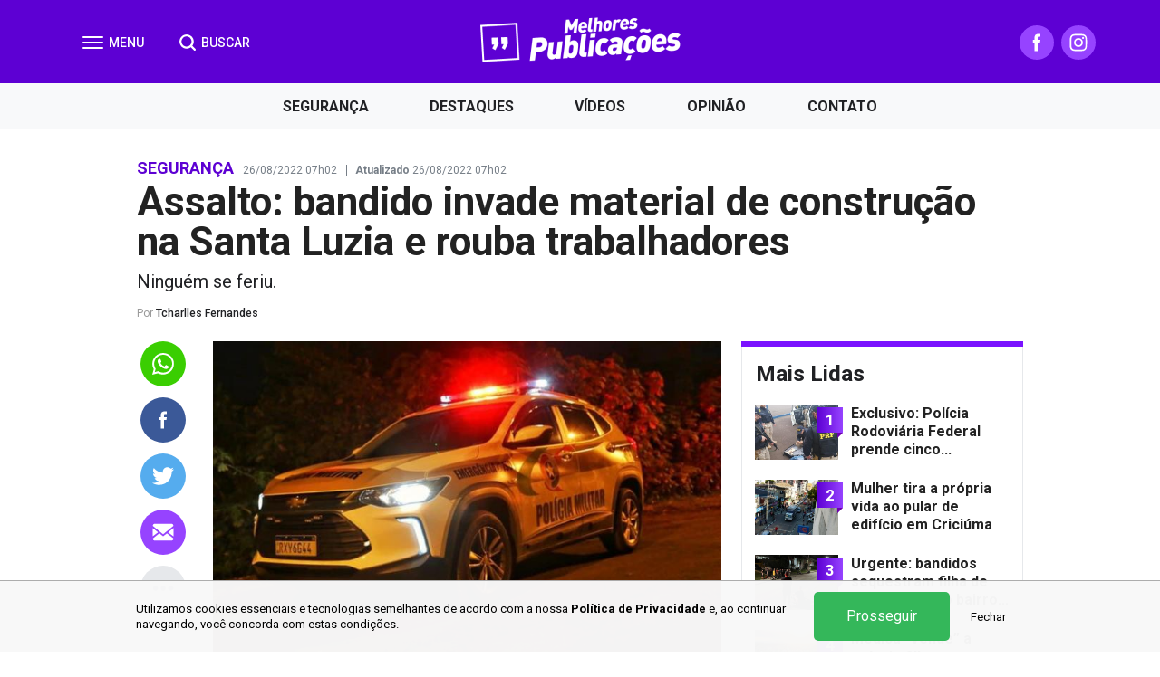

--- FILE ---
content_type: text/html; charset=UTF-8
request_url: https://www.melhorespublicacoes.com.br/seguranca/2022/08/26/assalto-bandido-invade-material-de-construcao-na-santa-luzia-e-rouba-trabalhadores
body_size: 10213
content:

<!DOCTYPE html>
<!--[if lt IE 7]>      <html class="no-js lt-ie9 lt-ie8 lt-ie7" lang="pt-BR"> <![endif]-->
<!--[if IE 7]>         <html class="no-js lt-ie9 lt-ie8" lang="pt-BR"> <![endif]-->
<!--[if IE 8]>         <html class="no-js lt-ie9" lang="pt-BR"> <![endif]-->
<!--[if IE 9]> <html class="no-js lt-ie10" lang="pt-BR"> <![endif]-->
<!--[if gt IE 9]><!--> <html class="no-js" lang="pt-BR"> <!--<![endif]-->
<head>
    <meta charset="UTF-8">
    <meta name="language" content="pt-br" />
    <meta name="viewport" content="width=device-width, initial-scale=1.0, maximum-scale=1.0, user-scalable=no" />

    <link rel="dns-prefetch" href="//fonts.googleapis.com">
    <link rel="dns-prefetch" href="//cdnjs.cloudflare.com">

    <link rel="apple-touch-icon" sizes="57x57" href="/images/favicon/apple-icon-57x57.png">
    <link rel="apple-touch-icon" sizes="60x60" href="/images/favicon/apple-icon-60x60.png">
    <link rel="apple-touch-icon" sizes="72x72" href="/images/favicon/apple-icon-72x72.png">
    <link rel="apple-touch-icon" sizes="76x76" href="/images/favicon/apple-icon-76x76.png">
    <link rel="apple-touch-icon" sizes="114x114" href="/images/favicon/apple-icon-114x114.png">
    <link rel="apple-touch-icon" sizes="120x120" href="/images/favicon/apple-icon-120x120.png">
    <link rel="apple-touch-icon" sizes="144x144" href="/images/favicon/apple-icon-144x144.png">
    <link rel="apple-touch-icon" sizes="152x152" href="/images/favicon/apple-icon-152x152.png">
    <link rel="apple-touch-icon" sizes="180x180" href="/images/favicon/apple-icon-180x180.png">
    <link rel="icon" type="image/png" sizes="192x192"  href="/images/favicon/android-icon-192x192.png">
    <link rel="icon" type="image/png" sizes="32x32" href="/images/favicon/favicon-32x32.png">
    <link rel="icon" type="image/png" sizes="96x96" href="/images/favicon/favicon-96x96.png">
    <link rel="icon" type="image/png" sizes="16x16" href="/images/favicon/favicon-16x16.png">
    <link rel="manifest" href="/images/favicon/manifest.json">
    <meta name="msapplication-TileColor" content="#6c00d8">
    <meta name="msapplication-TileImage" content="/images/favicon/ms-icon-144x144.png">
    <meta name="theme-color" content="#6c00d8">

    
    
    <title>Assalto: bandido invade material de construção na Santa Luzia e rouba trabalhadores | Melhores Publicações</title>

    <meta name="description" content="Ninguém se feriu. ">

    <meta property="og:url" content="https://www.melhorespublicacoes.com.br/seguranca/2022/08/26/assalto-bandido-invade-material-de-construcao-na-santa-luzia-e-rouba-trabalhadores">
<meta property="og:title" content="Assalto: bandido invade material de construção na Santa Luzia e rouba trabalhadores">
<meta property="og:description" content="Ninguém se feriu. ">
<meta property="og:type" content="article">
<meta property="og:site_name" content="Melhores Publicações">
<meta property="og:image" content="https://cdn.melhorespublicacoes.com.br/base/270/76e/bf7/716-476-72c01c6c-5728-40bc-bca1-2b502549516f.jpeg">
<meta property="og:image:secure_url" content="https://cdn.melhorespublicacoes.com.br/base/270/76e/bf7/716-476-72c01c6c-5728-40bc-bca1-2b502549516f.jpeg">
<meta property="og:updated_time" content="1661554925">
<meta name="twitter:card" content="summary">
<meta name="twitter:title" content="Assalto: bandido invade material de construção na Santa Luzia e rouba trabalhadores">
<meta name="twitter:description" content="Ninguém se feriu. ">
<meta name="twitter:image" content="https://cdn.melhorespublicacoes.com.br/base/270/76e/bf7/716-476-72c01c6c-5728-40bc-bca1-2b502549516f.jpeg">
<link href="https://www.melhorespublicacoes.com.br/seguranca/2022/08/26/assalto-bandido-invade-material-de-construcao-na-santa-luzia-e-rouba-trabalhadores" rel="canonical">
<link href="/assets/c6676b3b/css/bootstrap.css?v=1764034577" rel="stylesheet">
<link href="https://fonts.googleapis.com/css?family=Roboto:400,500,700,900" rel="stylesheet">
<link href="https://cdnjs.cloudflare.com/ajax/libs/slick-carousel/1.9.0/slick.min.css" rel="stylesheet">
<link href="/css/style.css?v=1752525451" rel="stylesheet">
<link href="/assets/d4ede855/css/style.css?v=1769356927" rel="stylesheet">
    <link id="sprite-svg" rel="prefetch" href="/images/sprite.svg">

    <!-- Facebook Pixel Code -->
    <script>
      !function(f,b,e,v,n,t,s)
      {if(f.fbq)return;n=f.fbq=function(){n.callMethod?
      n.callMethod.apply(n,arguments):n.queue.push(arguments)};
      if(!f._fbq)f._fbq=n;n.push=n;n.loaded=!0;n.version='2.0';
      n.queue=[];t=b.createElement(e);t.async=!0;
      t.src=v;s=b.getElementsByTagName(e)[0];
      s.parentNode.insertBefore(t,s)}(window, document,'script',
      'https://connect.facebook.net/en_US/fbevents.js');
      fbq('init', '411086139699758');
      fbq('track', 'PageView');
    </script>
    <noscript><img height="1" width="1" style="display:none" src="https://www.facebook.com/tr?id=411086139699758&ev=PageView&noscript=1"/></noscript>
    <!-- End Facebook Pixel Code -->

    <!--[if lt IE 9]>
        <script src="//cdnjs.cloudflare.com/ajax/libs/html5shiv/3.7.3/html5shiv.min.js"></script>
        <script src="//cdnjs.cloudflare.com/ajax/libs/respond.js/1.4.2/respond.min.js"></script>
    <![endif]-->
</head>

<body class="page page-post">
    
    
    <header id="header-container">
        <div class="navbar">
            <div class="container container-lg">
                <div class="navbar-header">
                    <button type="button" class="navbar-toggle collapsed" data-toggle="collapse" data-target="#navbar">
                        <span class="icon-bar"></span>
                        <span class="icon-bar"></span>
                        <span class="icon-bar"></span>
                    </button>

                    <a href="/" class="navbar-brand">
                        <img src="/images/logo.png" height="50" alt="Logo Melhores Publicações" />
                    </a>

                    <button class="btn-search-open" type="button" data-toggle="collapse" data-target="#navbar-search">
                        <svg class="icon"><use xlink:href="#icon-search"></use></svg>
                        BUSCAR
                    </button>

                    <nav class="navbar-social">
                        <a href="https://www.facebook.com/InRealTime" target="_blank" class="btn-social" title="Facebook">
                            <svg class="icon"><use xlink:href="#icon-facebook"></use></svg>
                        </a>
                        <a href="https://www.instagram.com/melhores_publicacoess/" target="_blank" class="btn-social" title="Instagram">
                            <svg class="icon"><use xlink:href="#icon-instagram"></use></svg>
                        </a>
                        <a href="#navbar-search" class="btn-app collapsed hidden-md hidden-lg" data-toggle="collapse">
                            <svg class="icon hide"><use xlink:href="#icon-close"></use></svg>
                            <svg class="icon"><use xlink:href="#icon-search"></use></svg>
                        </a>

                                            </nav>
                </div>
            </div>
        </div>

        <nav id="navbar" class="collapse fade w-backdrop">
            <div class="navbar-links">
                <button class="btn-close" type="button" data-toggle="collapse" data-target="#navbar">
                    <svg class="icon"><use xlink:href="#icon-close"></use></svg>
                </button>

                <ul>
                    <li><a href="/mais-lidas">
                        <svg class="icon"><use xlink:href="#icon-trending"></use></svg>
                        Mais Lidas
                    </a></li>
                </ul>

                <h6 class="h6">Tópicos</h6>
                <ul>
                    <li class=""><a href="/seguranca">Segurança</a></li>
                    <li class=""><a href="/destaques">Destaques</a></li>
                    <li class=""><a href="/videos">Vídeos</a></li>
                    <li class=""><a href="/opiniao">Opinião</a></li>
                </ul>

                <h6 class="h6">Sobre</h6>
                <ul>
                                        <li class=""><a href="/fale-conosco">Fale Conosco</a></li>
                </ul>

                <div class="navbar-social">
                    <h6 class="h6">Siga-nos</h6>
                    <a href="https://www.facebook.com/InRealTime" target="_blank" title="Facebook">
                        <svg class="icon"><use xlink:href="#icon-facebook"></use></svg>
                    </a>
                    <a href="https://www.instagram.com/melhores_publicacoess/" target="_blank" title="Instagram">
                        <svg class="icon"><use xlink:href="#icon-instagram"></use></svg>
                    </a>
                </div>
            </div>

            <div class="copyright">
                <p>Copyright © Melhores Publicações - Todos os direitos reservados</p>
                            </div>
        </nav>

        <div id="navbar-search" class="collapse">
            <form id="form-search" method="get" action="/busca">
                <div class="container">
                    <input id="s" name="s" class="form-control" type="search" placeholder="Escreva algo para procurar...">
                    <button class="btn-close visible-xs visible-sm" type="submit">
                        <svg class="icon"><use xlink:href="#icon-search"></use></svg>
                    </button>
                    <button class="btn-close hidden-xs hidden-sm" type="button" data-toggle="collapse" data-target="#navbar-search">
                        <svg class="icon"><use xlink:href="#icon-close"></use></svg>
                    </button>
                </div>
            </form>
            <div class="container">
                <div class="search-links">
                    <h6 class="h6">Tópicos em alta</h6>
                    <ul>
                        <li><a href="/seguranca">Segurança</a></li>
                        <li><a href="/destaques">Destaques</a></li>
                        <li><a href="/videos">Vídeos</a></li>
                        <li><a href="/opiniao">Opinião</a></li>
                    </ul>
                </div>
            </div>
        </div>
    </header>

    <nav id="navbar-main">
        <div class="container">
            <ul class="nav nav-justified">
                <li class="">
                    <a href="/seguranca">Segurança</a>
                    <div class="subnav collapse">
                        <div class="container">
                            <div class="row">
                                <div class="col-sm-2">
                                    <ul>
                                        <li><a href="/ararangua">Araranguá</a></li>
                                        <li><a href="/forquilhinha">Forquilhinha</a></li>
                                        <li><a href="/criciuma">Criciúma</a></li>
                                        <li><a href="/icara">Içara</a></li>
                                        <li><a href="/seguranca" class="link-see-all">Ver Todas</a></li>
                                    </ul>
                                </div>
                                                                    <div class="col-sm-3">
                                        <div class="post post-md">
                                            <a href="/seguranca/2026/01/16/identificada-adolescente-que-morreu-apos-grave-acidente-em-criciuma" class="post-image">
                                                <img src="https://cdn.melhorespublicacoes.com.br/base/60c/229/ba1/341-227-f3630963-9cc9-4251-a131-e4e116a7c772.jpeg" height="151" alt="Identificada adolescente que morreu após grave acidente em Criciúma ">
                                            </a>
                                            <div class="post-details">
                                                <a href="/seguranca" class="post-tag">Segurança</a>
                                                <h4 class="post-title"><a href="/seguranca/2026/01/16/identificada-adolescente-que-morreu-apos-grave-acidente-em-criciuma">Identificada adolescente que morreu após grave acidente em Criciúma </a></h4>
                                            </div>
                                        </div>
                                    </div>
                                                                    <div class="col-sm-3">
                                        <div class="post post-md">
                                            <a href="/seguranca/2025/12/14/engenheiro-assassinado-em-icara-e-identificado-possivel-veiculo-da-vitima-pode-ter-sido-abandonado-em-criciuma" class="post-image">
                                                <img src="https://cdn.melhorespublicacoes.com.br/base/643/a10/083/img_8353.jpeg" height="151" alt="Engenheiro assassinado em Içara é identificado; possível veículo da vítima foi abandonado em Criciúma ">
                                            </a>
                                            <div class="post-details">
                                                <a href="/seguranca" class="post-tag">Segurança</a>
                                                <h4 class="post-title"><a href="/seguranca/2025/12/14/engenheiro-assassinado-em-icara-e-identificado-possivel-veiculo-da-vitima-pode-ter-sido-abandonado-em-criciuma">Engenheiro assassinado em Içara é identificado; possível veículo da vítima foi abandonado em Criciúma </a></h4>
                                            </div>
                                        </div>
                                    </div>
                                                                    <div class="col-sm-3">
                                        <div class="post post-md">
                                            <a href="/seguranca/2025/12/08/criciuma-tem-327-foragidos-da-justica-veja-quem-sao" class="post-image">
                                                <img src="https://cdn.melhorespublicacoes.com.br/base/257/70c/a89/716-476-img_7889.jpeg" height="151" alt="Criciúma tem 327 foragidos da Justiça; veja quem são">
                                            </a>
                                            <div class="post-details">
                                                <a href="/seguranca" class="post-tag">Segurança</a>
                                                <h4 class="post-title"><a href="/seguranca/2025/12/08/criciuma-tem-327-foragidos-da-justica-veja-quem-sao">Criciúma tem 327 foragidos da Justiça; veja quem são</a></h4>
                                            </div>
                                        </div>
                                    </div>
                                                            </div>
                        </div>
                    </div>
                </li>
                <li class="">
                    <a href="/destaques">Destaques</a>
                    <div class="subnav collapse">
                        <div class="container">
                            <div class="row">
                                <div class="col-sm-2">
                                    <ul>
                                        <li><a href="/internacional">Internacional</a></li>
                                        <li><a href="/brasil">Brasil</a></li>
                                        <li><a href="/economia">Economia</a></li>
                                        <li><a href="/politica">Política</a></li>
                                        <li><a href="/esportes">Esportes</a></li>
                                        <li><a href="/educacao">Educação</a></li>
                                        <li><a href="/destaques" class="link-see-all">Ver Todas</a></li>
                                    </ul>
                                </div>
                                                                    <div class="col-sm-3">
                                        <div class="post post-md">
                                            <a href="/destaques/2025/11/12/startup-de-florianopolis-e-reconhecida-no-premio-lideres-do-brasil-2025" class="post-image">
                                                <img src="https://cdn.melhorespublicacoes.com.br/base/c6b/0d5/e72/341-227-myside-premio-lide.jpg" height="151" alt="Startup de Florianópolis é reconhecida no Prêmio Líderes do Brasil 2025">
                                            </a>
                                            <div class="post-details">
                                                <a href="/destaques" class="post-tag">Destaques</a>
                                                <h4 class="post-title"><a href="/destaques/2025/11/12/startup-de-florianopolis-e-reconhecida-no-premio-lideres-do-brasil-2025">Startup de Florianópolis é reconhecida no Prêmio Líderes do Brasil 2025</a></h4>
                                            </div>
                                        </div>
                                    </div>
                                                                    <div class="col-sm-3">
                                        <div class="post post-md">
                                            <a href="/destaques/2025/09/26/professores-do-ifsc-criciuma-sao-condenados-por-assedio-sexual-contra-alunas" class="post-image">
                                                <img src="https://cdn.melhorespublicacoes.com.br/base/230/a17/ec1/d04ed9d0-31a9-4e04-ba70-04e705b532f1.jpeg" height="151" alt="Professores do IFSC Criciúma são condenados por assédio sexual contra alunas">
                                            </a>
                                            <div class="post-details">
                                                <a href="/destaques" class="post-tag">Destaques</a>
                                                <h4 class="post-title"><a href="/destaques/2025/09/26/professores-do-ifsc-criciuma-sao-condenados-por-assedio-sexual-contra-alunas">Professores do IFSC Criciúma são condenados por assédio sexual contra alunas</a></h4>
                                            </div>
                                        </div>
                                    </div>
                                                                    <div class="col-sm-3">
                                        <div class="post post-md">
                                            <a href="/politica/2024/09/09/ricardo-guidi-afirma-que-familias-em-luto-foram-extorquidas-em-criciuma" class="post-image">
                                                <img src="https://cdn.melhorespublicacoes.com.br/base/f6d/614/32f/341-227-img_5352.jpeg" height="151" alt="Ricardo Guidi afirma que famílias em luto foram extorquidas em Criciúma">
                                            </a>
                                            <div class="post-details">
                                                <a href="/politica" class="post-tag">Política</a>
                                                <h4 class="post-title"><a href="/politica/2024/09/09/ricardo-guidi-afirma-que-familias-em-luto-foram-extorquidas-em-criciuma">Ricardo Guidi afirma que famílias em luto foram extorquidas em Criciúma</a></h4>
                                            </div>
                                        </div>
                                    </div>
                                                            </div>
                        </div>
                    </div>
                </li>
                <li class=""><a href="/videos">Vídeos</a></li>
                <li class=""><a href="/opiniao">Opinião</a></li>
                <li class=""><a href="/fale-conosco">Contato</a></li>
            </ul>
        </div>
    </nav>

    <div class="container">
    <div class="ads visible-xs visible-sm">
                <script type="text/javascript">
        ads="//ads.polyares.com.br/a/2ae37bf032b5849e4ad39ae248dbf22a/" + ((new Date()).getTime()) + Math.random();
        document.write("<scr"+"ipt language='javascript' type='text/javascript' src='"+ads+"'></scri"+"pt>");
    </script>
    </div>

    <div class="post-info">
        <span class="post-tag">Segurança</span>
        <span class="post-date">26/08/2022 07h02</span>
        <span class="post-date"><b>Atualizado</b> 26/08/2022 07h02</span>
    </div>

    <h1 class="post-title">Assalto: bandido invade material de construção na Santa Luzia e rouba trabalhadores</h1>

    <p class="post-opening">Ninguém se feriu. </p>

    <div class="post-author">
        Por <a href="/opiniao/tcharlles-fernandes">Tcharlles Fernandes</a>    </div>

    <div class="post-share post-share-top js-share visible-xs visible-sm">
        <a href="https://api.whatsapp.com/send?text=Assalto: bandido invade material de construção na Santa Luzia e rouba trabalhadores - https%3A%2F%2Fwww.melhorespublicacoes.com.br%2Fseguranca%2F2022%2F08%2F26%2Fassalto-bandido-invade-material-de-construcao-na-santa-luzia-e-rouba-trabalhadores" title="Whatsapp" target="_blank" class="btn share-whatsapp">
            <svg class="icon"><use xlink:href="#icon-whatsapp"></use></svg>
        </a>
        <a href="//www.facebook.com/sharer.php?u=https%3A%2F%2Fwww.melhorespublicacoes.com.br%2Fseguranca%2F2022%2F08%2F26%2Fassalto-bandido-invade-material-de-construcao-na-santa-luzia-e-rouba-trabalhadores&t=Assalto%3A+bandido+invade+material+de+constru%C3%A7%C3%A3o+na+Santa+Luzia+e+rouba+trabalhadores" title="Facebook" target="_blank" class="btn share-facebook">
            <svg class="icon"><use xlink:href="#icon-facebook"></use></svg>
        </a>
        <a href="https://twitter.com/intent/tweet?text=Assalto%3A+bandido+invade+material+de+constru%C3%A7%C3%A3o+na+Santa+Luzia+e+rouba+trabalhadores https%3A%2F%2Fwww.melhorespublicacoes.com.br%2Fseguranca%2F2022%2F08%2F26%2Fassalto-bandido-invade-material-de-construcao-na-santa-luzia-e-rouba-trabalhadores" title="Twitter" target="_blank" class="btn share-twitter">
            <svg class="icon"><use xlink:href="#icon-twitter"></use></svg>
        </a>
        <a href="/cdn-cgi/l/email-protection#[base64]" title="E-mail" class="btn share-email">
            <svg class="icon"><use xlink:href="#icon-email"></use></svg>
        </a>
        <a href="fb-messenger://share/?link=https%3A%2F%2Fwww.melhorespublicacoes.com.br%2Fseguranca%2F2022%2F08%2F26%2Fassalto-bandido-invade-material-de-construcao-na-santa-luzia-e-rouba-trabalhadores" title="Facebook Messenger" class="btn share-fb-messenger hide">
            <svg class="icon"><use xlink:href="#icon-fb-messenger"></use></svg>
        </a>

        <button type="button" class="btn btn-more">
            <svg class="icon icon-more"><use xlink:href="#icon-more"></use></svg>
            <svg class="icon hide"><use xlink:href="#icon-more-close"></use></svg>
        </button>
    </div>

    <div class="row">
        <div class="col-sm-7 col-md-8">
            <div class="post-body">
                <p><img src="//cdn.melhorespublicacoes.com.br/base/46a/c9a/39c/716-476-72c01c6c-5728-40bc-bca1-2b502549516f.jpeg" alt="" width="716"  /><br />Parece não ter mais fim a onda de assaltos que vem ocorrendo na região da Santa Luzia. Hoje, por volta das 17h, mais um roubo foi registrado no populoso bairro de Criciúma. </p>
<p>O crime ocorreu em um material de construção, localizado às margens da Avenida Universitária.</p>
<p>De acordo com a Polícia Militar (PM), que foi acionada para atender a ocorrência, um bandido supostamente armado foi até o local se passando por cliente e rendeu os trabalhadores da loja.</p>
<p>Do local, o assaltante fugiu levando o dinheiro que estava no caixa. Apesar do esforço da PM, até o momento ninguém foi preso.</p>
                <div class="post-share js-share outer-share fade">
                    <a href="https://api.whatsapp.com/send?text=Assalto: bandido invade material de construção na Santa Luzia e rouba trabalhadores - https%3A%2F%2Fwww.melhorespublicacoes.com.br%2Fseguranca%2F2022%2F08%2F26%2Fassalto-bandido-invade-material-de-construcao-na-santa-luzia-e-rouba-trabalhadores" title="Whatsapp" target="_blank" class="btn share-whatsapp">
                        <svg class="icon"><use xlink:href="#icon-whatsapp"></use></svg>
                    </a>
                    <a href="//www.facebook.com/sharer.php?u=https%3A%2F%2Fwww.melhorespublicacoes.com.br%2Fseguranca%2F2022%2F08%2F26%2Fassalto-bandido-invade-material-de-construcao-na-santa-luzia-e-rouba-trabalhadores&t=Assalto%3A+bandido+invade+material+de+constru%C3%A7%C3%A3o+na+Santa+Luzia+e+rouba+trabalhadores" title="Facebook" target="_blank" class="btn share-facebook">
                        <svg class="icon"><use xlink:href="#icon-facebook"></use></svg>
                    </a>
                    <a href="https://twitter.com/intent/tweet?text=Assalto%3A+bandido+invade+material+de+constru%C3%A7%C3%A3o+na+Santa+Luzia+e+rouba+trabalhadores https%3A%2F%2Fwww.melhorespublicacoes.com.br%2Fseguranca%2F2022%2F08%2F26%2Fassalto-bandido-invade-material-de-construcao-na-santa-luzia-e-rouba-trabalhadores" title="Twitter" target="_blank" class="btn share-twitter">
                        <svg class="icon"><use xlink:href="#icon-twitter"></use></svg>
                    </a>
                    <a href="/cdn-cgi/l/email-protection#[base64]" title="E-mail" class="btn share-email">
                        <svg class="icon"><use xlink:href="#icon-email"></use></svg>
                    </a>
                    <a href="fb-messenger://share/?link=https%3A%2F%2Fwww.melhorespublicacoes.com.br%2Fseguranca%2F2022%2F08%2F26%2Fassalto-bandido-invade-material-de-construcao-na-santa-luzia-e-rouba-trabalhadores" title="Facebook Messenger" class="btn share-fb-messenger hide">
                        <svg class="icon"><use xlink:href="#icon-fb-messenger"></use></svg>
                    </a>

                    <button type="button" class="btn btn-more">
                        <svg class="icon icon-share"><use xlink:href="#icon-share"></use></svg>
                        <svg class="icon icon-more"><use xlink:href="#icon-more"></use></svg>
                        <svg class="icon hide"><use xlink:href="#icon-more-close"></use></svg>
                    </button>
                </div>
            </div>

            
            <div class="post-share post-share-bottom js-share visible-xs visible-sm">
                <a href="https://api.whatsapp.com/send?text=Assalto: bandido invade material de construção na Santa Luzia e rouba trabalhadores - https%3A%2F%2Fwww.melhorespublicacoes.com.br%2Fseguranca%2F2022%2F08%2F26%2Fassalto-bandido-invade-material-de-construcao-na-santa-luzia-e-rouba-trabalhadores" title="Whatsapp" target="_blank" class="btn share-whatsapp">
                    <svg class="icon"><use xlink:href="#icon-whatsapp"></use></svg>
                </a>
                <a href="//www.facebook.com/sharer.php?u=https%3A%2F%2Fwww.melhorespublicacoes.com.br%2Fseguranca%2F2022%2F08%2F26%2Fassalto-bandido-invade-material-de-construcao-na-santa-luzia-e-rouba-trabalhadores&t=Assalto%3A+bandido+invade+material+de+constru%C3%A7%C3%A3o+na+Santa+Luzia+e+rouba+trabalhadores" title="Facebook" target="_blank" class="btn share-facebook">
                    <svg class="icon"><use xlink:href="#icon-facebook"></use></svg>
                </a>
                <a href="https://twitter.com/intent/tweet?text=Assalto%3A+bandido+invade+material+de+constru%C3%A7%C3%A3o+na+Santa+Luzia+e+rouba+trabalhadores https%3A%2F%2Fwww.melhorespublicacoes.com.br%2Fseguranca%2F2022%2F08%2F26%2Fassalto-bandido-invade-material-de-construcao-na-santa-luzia-e-rouba-trabalhadores" title="Twitter" target="_blank" class="btn share-twitter">
                    <svg class="icon"><use xlink:href="#icon-twitter"></use></svg>
                </a>
                <a href="/cdn-cgi/l/email-protection#[base64]" title="E-mail" class="btn share-email">
                    <svg class="icon"><use xlink:href="#icon-email"></use></svg>
                </a>
                <a href="fb-messenger://share/?link=https%3A%2F%2Fwww.melhorespublicacoes.com.br%2Fseguranca%2F2022%2F08%2F26%2Fassalto-bandido-invade-material-de-construcao-na-santa-luzia-e-rouba-trabalhadores" title="Facebook Messenger" class="btn share-fb-messenger hide">
                    <svg class="icon"><use xlink:href="#icon-fb-messenger"></use></svg>
                </a>

                <button type="button" class="btn btn-more">
                    <svg class="icon icon-more"><use xlink:href="#icon-more"></use></svg>
                    <svg class="icon hide"><use xlink:href="#icon-more-close"></use></svg>
                </button>
            </div>

            <div class="ads">
                        <script data-cfasync="false" src="/cdn-cgi/scripts/5c5dd728/cloudflare-static/email-decode.min.js"></script><script type="text/javascript">
        ads="//ads.polyares.com.br/a/1e4c44d9c57355e9d595fea3bef4e1c7/" + ((new Date()).getTime()) + Math.random();
        document.write("<scr"+"ipt language='javascript' type='text/javascript' src='"+ads+"'></scri"+"pt>");
    </script>
            </div>

            <div class="fb-comments" data-href="https://www.melhorespublicacoes.com.br/seguranca/2022/08/26/assalto-bandido-invade-material-de-construcao-na-santa-luzia-e-rouba-trabalhadores" data-width="100%" data-numposts="5"></div>

                            <div class="post-group group-recommended group-post-h-xs">
                    <h2 class="h2">Recomendados para você</h2>
                                            <div class="post post-md post-h">
                            <a href="/seguranca/2021/06/11/pf-cumpre-mandado-em-criciuma-em-operacao-contra-trafico-internacional-de-drogas" class="post-image">
                                <img src="https://cdn.melhorespublicacoes.com.br/base/3ff/e73/85b/dde351fc-9ec4-4d49-a95b-b1df74d8ce27.jpeg" height="127" alt="PF cumpre mandado em Criciúma em operação contra tráfico internacional de drogas ">
                            </a>
                            <div class="post-details">
                                <a href="/seguranca" class="post-tag">Segurança</a>
                                <h2 class="post-title"><a href="/seguranca/2021/06/11/pf-cumpre-mandado-em-criciuma-em-operacao-contra-trafico-internacional-de-drogas">PF cumpre mandado em Criciúma em operação contra tráfico internacional de drogas </a></h2>
                                <div class="post-excerpt">
                                    <p>Agentes cumpriram 34 mandados de prisão e 50 mandados de busca e apreensão em 12 cidades de Santa Catarina. </p>
                                </div>
                            </div>
                        </div>
                                            <div class="post post-md post-h">
                            <a href="/seguranca/2021/05/26/aposentada-cai-em-golpe-do-bilhete-premiado-e-perde-r-100-mil-em-criciuma" class="post-image">
                                <img src="https://cdn.melhorespublicacoes.com.br/base/4cc/0ed/b97/716-476-f3606985-c2ee-4357-b254-5bfc9a7bf71a.jpeg" height="127" alt="Aposentada cai em golpe do bilhete premiado e perde R$ 100 mil em Criciúma">
                            </a>
                            <div class="post-details">
                                <a href="/seguranca" class="post-tag">Segurança</a>
                                <h2 class="post-title"><a href="/seguranca/2021/05/26/aposentada-cai-em-golpe-do-bilhete-premiado-e-perde-r-100-mil-em-criciuma">Aposentada cai em golpe do bilhete premiado e perde R$ 100 mil em Criciúma</a></h2>
                                <div class="post-excerpt">
                                    <p>O crime aconteceu nesta quarta-feira.</p>
                                </div>
                            </div>
                        </div>
                                            <div class="post post-md post-h">
                            <a href="/seguranca/2021/02/01/mpsc-iniciara-procedimento-para-investigar-comandante-da-pm-de-criciuma" class="post-image">
                                <img src="https://cdn.melhorespublicacoes.com.br/base/72c/11d/b45/716-476-d95c552c-98ef-4370-963c-37d5dc1be076.jpeg" height="127" alt="MPSC iniciará procedimento para investigar comandante da PM de Criciúma ">
                            </a>
                            <div class="post-details">
                                <a href="/seguranca" class="post-tag">Segurança</a>
                                <h2 class="post-title"><a href="/seguranca/2021/02/01/mpsc-iniciara-procedimento-para-investigar-comandante-da-pm-de-criciuma">MPSC iniciará procedimento para investigar comandante da PM de Criciúma </a></h2>
                                <div class="post-excerpt">
                                    <p>As primeiras diligências a fim de investigar os indícios de improbidade administrativa devem acontecer nos próximos dias. </p>
                                </div>
                            </div>
                        </div>
                                    </div>
                        
            <div class="ads visible-xs">
                        <script type="text/javascript">
        ads="//ads.polyares.com.br/a/ab0a69311d2b3c91378fb9c3f5013e0d/" + ((new Date()).getTime()) + Math.random();
        document.write("<scr"+"ipt language='javascript' type='text/javascript' src='"+ads+"'></scri"+"pt>");
    </script>
            </div>
        </div>

        <div class="col-sm-5 col-md-4 hidden-xs">
            <div class="aside">
                <div class="ads ads-top hidden-xs">
                            <script type="text/javascript">
        ads="//ads.polyares.com.br/a/69f92833490f7970a8b413a373dc674a/" + ((new Date()).getTime()) + Math.random();
        document.write("<scr"+"ipt language='javascript' type='text/javascript' src='"+ads+"'></scri"+"pt>");
    </script>
                </div>

                    <div class="widget">
        <h2 class="h2">Mais Lidas</h2>
        
                            <div class="post post-xs">
                <a href="/destaques/2020/12/02/exclusivo-policia-rodoviaria-federal-prende-cinco-bandidos-envolvidos-em-assalto-em-criciuma" class="post-image">
                    <img src="https://cdn.melhorespublicacoes.com.br/base/1ff/cb2/027/341-227-7ff99fe3-a141-4ca4-afbd-b79fa1389664.jpeg" height="61" alt="Exclusivo: Polícia Rodoviária Federal prende cinco bandidos envolvidos em assalto em Criciúma ">
                    <span class="post-order">1</span>
                </a>
                <div class="post-details">
                    <h3 class="post-title"><a href="/destaques/2020/12/02/exclusivo-policia-rodoviaria-federal-prende-cinco-bandidos-envolvidos-em-assalto-em-criciuma">Exclusivo: Polícia Rodoviária Federal prende cinco bandidos...</a></h3>
                </div>
            </div>
                                <div class="post post-xs">
                <a href="/criciuma/2019/04/30/mulher-tira-a-propia-vida-ao-pular-de-edificio-em-criciuma" class="post-image">
                    <img src="https://cdn.melhorespublicacoes.com.br/base/e21/635/2c5/341-227-b8ae8c61-0b24-40f2-9182-886b5d7a43b0.jpg" height="61" alt="Mulher tira a própria vida ao pular de edifício em Criciúma">
                    <span class="post-order">2</span>
                </a>
                <div class="post-details">
                    <h3 class="post-title"><a href="/criciuma/2019/04/30/mulher-tira-a-propia-vida-ao-pular-de-edificio-em-criciuma">Mulher tira a própria vida ao pular de edifício em Criciúma</a></h3>
                </div>
            </div>
                                <div class="post post-xs">
                <a href="/destaques/2023/08/23/urgente-bandidos-sequestram-filha-de-empresario-no-bairro-pio-correa-em-criciuma" class="post-image">
                    <img src="https://cdn.melhorespublicacoes.com.br/base/5bc/c04/377/716-476-img_1576.jpeg" height="61" alt="Urgente: bandidos sequestram filha de empresário no bairro Pio Corrêa em Criciúma ">
                    <span class="post-order">3</span>
                </a>
                <div class="post-details">
                    <h3 class="post-title"><a href="/destaques/2023/08/23/urgente-bandidos-sequestram-filha-de-empresario-no-bairro-pio-correa-em-criciuma">Urgente: bandidos sequestram filha de empresário no bairro Pio...</a></h3>
                </div>
            </div>
                                <div class="post post-xs">
                <a href="/destaques/2024/12/04/medica-vende-a-propria-filha-para-conseguir-dinheiro-e-apostar-no-tigrinho-em-criciuma" class="post-image">
                    <img src="https://cdn.melhorespublicacoes.com.br/base/35e/ecb/a23/716-476-97fb9c08-8c20-453e-958c-8349fed9f271.jpeg" height="61" alt="Médica “vende” a própria filha para conseguir dinheiro e apostar no “tigrinho” em Criciúma">
                    <span class="post-order">4</span>
                </a>
                <div class="post-details">
                    <h3 class="post-title"><a href="/destaques/2024/12/04/medica-vende-a-propria-filha-para-conseguir-dinheiro-e-apostar-no-tigrinho-em-criciuma">Médica “vende” a própria filha para conseguir dinheiro e...</a></h3>
                </div>
            </div>
                                <div class="post post-xs">
                <a href="/seguranca/2023/05/05/em-audio-bandido-que-matou-adolescente-em-criciuma-comenta-o-crime" class="post-image">
                    <img src="https://cdn.melhorespublicacoes.com.br/base/523/440/bff/716-476-img_4674.jpeg" height="61" alt="Em áudio, bandido que matou adolescente em Criciúma comenta o crime ">
                    <span class="post-order">5</span>
                </a>
                <div class="post-details">
                    <h3 class="post-title"><a href="/seguranca/2023/05/05/em-audio-bandido-que-matou-adolescente-em-criciuma-comenta-o-crime">Em áudio, bandido que matou adolescente em Criciúma comenta o crime </a></h3>
                </div>
            </div>
                        </div>

                <div class="fb-page" data-href="https://www.facebook.com/InRealTime/" data-tabs="timeline" data-small-header="false" data-adapt-container-width="true" data-hide-cover="false" data-show-facepile="true"><blockquote cite="https://www.facebook.com/InRealTime/" class="fb-xfbml-parse-ignore"><a href="https://www.facebook.com/InRealTime/">Melhores Publicações</a></blockquote></div>

                <div class="ads">
                            <script type="text/javascript">
        ads="//ads.polyares.com.br/a/3f97599482ffead9ff7a5afb0f4fc3e1/" + ((new Date()).getTime()) + Math.random();
        document.write("<scr"+"ipt language='javascript' type='text/javascript' src='"+ads+"'></scri"+"pt>");
    </script>
                </div>
                
                              
            </div>
        </div>
    </div>
        
</div>



<div class="aside visible-xs">
    <div class="container">
        
    
        <div class="fb-page" data-href="https://www.facebook.com/InRealTime/" data-tabs="timeline" data-small-header="false" data-adapt-container-width="true" data-hide-cover="false" data-show-facepile="true"><blockquote cite="https://www.facebook.com/InRealTime/" class="fb-xfbml-parse-ignore"><a href="https://www.facebook.com/InRealTime/">Melhores Publicações</a></blockquote></div>

            <div class="widget">
        <h2 class="h2">Mais Lidas</h2>
        
                            <div class="post post-xs">
                <a href="/criciuma/2018/10/08/boatos-de-sacrificio-e-ritual-satanico-envolvendo-criancas-em-criciuma-e-fake" class="post-image">
                    <img src="https://img.melhorespublicacoes.com.br/341x227/base/4da/84f/aa1/1200-803-fake.jpg" height="61" alt="Boatos de sacrifício e ritual satânico envolvendo crianças em Criciúma é fake">
                    <span class="post-order">1</span>
                </a>
                <div class="post-details">
                    <h3 class="post-title"><a href="/criciuma/2018/10/08/boatos-de-sacrificio-e-ritual-satanico-envolvendo-criancas-em-criciuma-e-fake">Boatos de sacrifício e ritual satânico envolvendo crianças em...</a></h3>
                </div>
            </div>
                                <div class="post post-xs">
                <a href="/sombrio/2018/09/19/mulher-utilizando-caminhoneta-tentar-raptar-crianca" class="post-image">
                    <img src="https://cdn.melhorespublicacoes.com.br/base/4f1/a2c/40e/rapto.jpg" height="61" alt="Mulher utilizando caminhoneta tenta raptar criança ">
                    <span class="post-order">2</span>
                </a>
                <div class="post-details">
                    <h3 class="post-title"><a href="/sombrio/2018/09/19/mulher-utilizando-caminhoneta-tentar-raptar-crianca">Mulher utilizando caminhoneta tenta raptar criança </a></h3>
                </div>
            </div>
                                <div class="post post-xs">
                <a href="/cocal-do-sul/2019/04/09/motociclista-morre-apos-grave-acidente-em-cocal-do-sul" class="post-image">
                    <img src="https://cdn.melhorespublicacoes.com.br/base/205/e02/a2a/716-476-motoo.jpg" height="61" alt="Empresário criciumense morre após grave acidente em Cocal do Sul">
                    <span class="post-order">3</span>
                </a>
                <div class="post-details">
                    <h3 class="post-title"><a href="/cocal-do-sul/2019/04/09/motociclista-morre-apos-grave-acidente-em-cocal-do-sul">Empresário criciumense morre após grave acidente em Cocal do Sul</a></h3>
                </div>
            </div>
                                <div class="post post-xs">
                <a href="/destaques/2024/02/21/morador-de-criciuma-e-acusado-de-aplicar-golpes-que-podem-chegar-a-r-25-milhoes" class="post-image">
                    <img src="https://cdn.melhorespublicacoes.com.br/base/76f/235/25c/img_4460.jpeg" height="61" alt="Morador de Criciúma é acusado de aplicar golpes que podem chegar a R$ 30 milhões ">
                    <span class="post-order">4</span>
                </a>
                <div class="post-details">
                    <h3 class="post-title"><a href="/destaques/2024/02/21/morador-de-criciuma-e-acusado-de-aplicar-golpes-que-podem-chegar-a-r-25-milhoes">Morador de Criciúma é acusado de aplicar golpes que podem chegar...</a></h3>
                </div>
            </div>
                                <div class="post post-xs">
                <a href="/criciuma/2018/09/23/policiais-salvam-vida-de-jovem-que-tentava-cometer-suicidio-em-criciuma" class="post-image">
                    <img src="https://img.melhorespublicacoes.com.br/341x227/base/f0f/f91/a3e/1431-951-edif__cil.jpg" height="61" alt="Policiais salvam vida de jovem que tentava cometer suicídio em Criciúma">
                    <span class="post-order">5</span>
                </a>
                <div class="post-details">
                    <h3 class="post-title"><a href="/criciuma/2018/09/23/policiais-salvam-vida-de-jovem-que-tentava-cometer-suicidio-em-criciuma">Policiais salvam vida de jovem que tentava cometer suicídio em...</a></h3>
                </div>
            </div>
                        </div>

        <div class="ads">
                    <script type="text/javascript">
        ads="//ads.polyares.com.br/a/b89ea8c7e747d49159b298ba8cb19ebb/" + ((new Date()).getTime()) + Math.random();
        document.write("<scr"+"ipt language='javascript' type='text/javascript' src='"+ads+"'></scri"+"pt>");
    </script>
        </div>
    </div>
</div>


<script>
    function loadScript() {
        var $parent = $('.post-body'),
            $postShare = $('.outer-share'),
            shareResize = function() {
                if (!media('(min-width: 992px)')) return;

                $postShare.removeClass('fade');

                var postShareMargin = $postShare.offset().left,
                    headerHeight = $('#header-container').outerHeight();

                $postShare
                    .affix({
                        offset: {
                            top: function() {
                                setTimeout(function() {
                                    if ($postShare.hasClass('affix')) {
                                        $postShare.css('margin-left', postShareMargin);
                                    }
                                });
                                return $parent.offset().top - headerHeight - 76;
                            },
                            bottom: function() {
                                return $(document).height() - $parent.height() - $parent.offset().top;
                            }
                        }
                    })
                    .on('affix.bs.affix', function() {
                        $postShare.css('margin-left', postShareMargin);
                    })
                    .on('affix-top.bs.affix', function() {
                        $postShare.css('margin-left', 0);
                    })
                    .on('affix-bottom.bs.affix', function(e) {
                        $postShare.css('margin-left', 0);
                    });
            },
            shareScroll = function() {
                if (media('(min-width: 992px)')) {
                    var $seeAlso = $parent.find('.see-also-group');
                    if (!$seeAlso.length) return;

                    var sharePos = { top: $postShare.offset().top },
                        seeAlsoTop = { top: $seeAlso.offset().top };

                    sharePos.bottom = sharePos.top + $postShare.outerHeight();
                    seeAlsoTop.bottom = seeAlsoTop.top + $seeAlso.outerHeight();

                    if (((sharePos.bottom + 75) >= seeAlsoTop.top) && ((sharePos.top - 50) <= seeAlsoTop.bottom)) {
                        $postShare.addClass('fade');
                    } else if ((sharePos.top - 50) > seeAlsoTop.bottom || ((sharePos.bottom + 75) < seeAlsoTop.top)) {
                        $postShare.removeClass('fade');
                    }
                } else {
                    var $window = $(window);
                    if (
                        ($window.scrollTop() + 20) >= $('.post-share-top').offset().top &&
                        ($window.scrollTop() + $window.height()) < $('.post-share-bottom').offset().top
                    ) {
                        $postShare.removeClass('fade');
                    } else {
                        $postShare.addClass('fade');
                    }
                }
            };
        $(window).on('resize', shareResize);
        shareResize();

        $(window).on('scroll', function() {
            shareScroll();
        });
        shareScroll();
    }
</script>

    
    
<div class="cookie-bar" data-cookie-url="/aceitar-cookies">
    <div class="cookie-bar-body" >
        <p>
            Utilizamos cookies essenciais e tecnologias semelhantes de acordo com a nossa
            <a href="/politica-de-privacidade" > Política de Privacidade</a>
            e, ao continuar <br> navegando, você concorda com estas condições.
        </p>
        <div class="cookie-bar-btn-group">
            <button type="button" class="cookie-bar-btn cookie-bar-btn-ok">
                Prosseguir
            </button>
            <button type="button" class="cookie-bar-btn cookie-bar-btn-cancel">
                Fechar
            </button>
        </div>
    </div>
</div>
    <footer id="footer-container">
        <div class="navbar">
            <div class="container container-lg">
                <div class="navbar-header">
                    <a href="/" class="navbar-brand">
                        <img src="/images/logo-dark.png" height="48" alt="Logo Melhores Publicações" />
                    </a>

                    <button class="btn-back-top" type="button">
                        Topo
                        <svg class="icon"><use xlink:href="#icon-expand"></use></svg>
                    </button>
                </div>

                <div class="row">
                    <div class="col-md-8">
                        <div class="row">
                            <div class="col-xs-4 col-sm-3">
                                <h5 class="h5"><a href="/seguranca">Segurança</a></h5>
                                <ul>
                                    <li><a href="/ararangua">Araranguá</a></li>
                                    <li><a href="/forquilhinha">Forquilhinha</a></li>
                                    <li><a href="/criciuma">Criciúma</a></li>
                                    <li><a href="/icara">Içara</a></li>
                                </ul>
                            </div>
                            <div class="col-xs-4 col-sm-3">
                                <h5 class="h5"><a href="/destaques">Destaques</a></h5>
                                <ul>
                                    <li><a href="/internacional">Internacional</a></li>
                                    <li><a href="/brasil">Brasil</a></li>
                                    <li><a href="/economia">Economia</a></li>
                                    <li><a href="/politica">Política</a></li>
                                    <li><a href="/esportes">Esportes</a></li>
                                    <li><a href="/educacao">Educação</a></li>
                                </ul>
                            </div>
                            <div class="col-xs-4 col-sm-3">
                                <h5 class="h5"><a href="/videos">Vídeos</a></h5>
                            </div>
                            <div class="col-xs-4 col-sm-3">
                                <h5 class="h5"><a href="/opiniao">Opinião</a></h5>
                            </div>
                                                    </div>
                    </div>
                    <div class="col-md-4">
                        <div class="reverse-xs">
                            <div>
                                <h5 class="h5">Siga-nos</h5>
                                <nav class="navbar-social">
                                    <a href="https://www.facebook.com/InRealTime" target="_blank" title="Facebook">
                                        <svg class="icon"><use xlink:href="#icon-facebook"></use></svg>
                                    </a>
                                    <a href="https://www.instagram.com/melhores_publicacoess/" target="_blank" title="Instagram">
                                        <svg class="icon"><use xlink:href="#icon-instagram"></use></svg>
                                    </a>
                                </nav>
                            </div>

                            <a href="https://web.whatsapp.com/send?phone=5548998581253&text=" class="btn-whatsapp" target="_blank">
                                <svg class="icon"><use xlink:href="#icon-whatsapp"></use></svg>
                                <div>
                                    <span>Clique aqui</span>
                                    e fale conosco agora
                                </div>
                            </a>
                        </div>
                    </div>
                </div>
            </div>
        </div>
        <div class="container container-lg">
            <div class="row">
                <div class="col-md-6">
                    <div class="footer-links">
                                                <a href="/fale-conosco">Fale Conosco</a>
                        <a href="/comunicar-erro">Comunicar Erro</a>
                        <a href="/mapa-do-site">Mapa do Site</a>
                    </div>
                </div>
                <div class="col-md-6">
                    <div class="copyright">
                        <p>Copyright © Melhores Publicações - Todos os direitos reservados</p>
                                            </div>
                </div>
            </div>
        </div>
    </footer>

    <!-- Global site tag (gtag.js) - Google Analytics -->
    <script async src="https://www.googletagmanager.com/gtag/js?id=UA-124568570-1"></script>
    <script>
        window.dataLayer = window.dataLayer || [];
        function gtag(){dataLayer.push(arguments);}
        gtag('js', new Date());
        gtag('config', 'UA-124568570-1');
    </script>

    <script src="https://code.jquery.com/jquery-3.2.1.min.js"></script>
<script src="/assets/c6676b3b/js/bootstrap.js?v=1764034577"></script>
<script src="/js/script.js?v=1752525451"></script>
<script src="https://www.google.com/recaptcha/api.js"></script>
<script src="https://cdnjs.cloudflare.com/ajax/libs/jquery.maskedinput/1.4.1/jquery.maskedinput.min.js"></script>
<script src="https://cdnjs.cloudflare.com/ajax/libs/slick-carousel/1.9.0/slick.min.js"></script>
<script src="/assets/d4ede855/js/script.js?v=1769356927"></script>
<script>jQuery(function ($) {
loadScript();
});</script>    
    <script async src="https://pagead2.googlesyndication.com/pagead/js/adsbygoogle.js"></script>
    <script>
      (adsbygoogle = window.adsbygoogle || []).push({
        google_ad_client: "ca-pub-6736552090770593",
        enable_page_level_ads: true
      });
    </script>
<script defer src="https://static.cloudflareinsights.com/beacon.min.js/vcd15cbe7772f49c399c6a5babf22c1241717689176015" integrity="sha512-ZpsOmlRQV6y907TI0dKBHq9Md29nnaEIPlkf84rnaERnq6zvWvPUqr2ft8M1aS28oN72PdrCzSjY4U6VaAw1EQ==" data-cf-beacon='{"version":"2024.11.0","token":"7c7b8cb02dd545629c21955da67b325a","r":1,"server_timing":{"name":{"cfCacheStatus":true,"cfEdge":true,"cfExtPri":true,"cfL4":true,"cfOrigin":true,"cfSpeedBrain":true},"location_startswith":null}}' crossorigin="anonymous"></script>
</body>
</html>


--- FILE ---
content_type: text/html; charset=utf-8
request_url: https://www.google.com/recaptcha/api2/aframe
body_size: -89
content:
<!DOCTYPE HTML><html><head><meta http-equiv="content-type" content="text/html; charset=UTF-8"></head><body><script nonce="OWNp-OaEP1BkNVerNedy3A">/** Anti-fraud and anti-abuse applications only. See google.com/recaptcha */ try{var clients={'sodar':'https://pagead2.googlesyndication.com/pagead/sodar?'};window.addEventListener("message",function(a){try{if(a.source===window.parent){var b=JSON.parse(a.data);var c=clients[b['id']];if(c){var d=document.createElement('img');d.src=c+b['params']+'&rc='+(localStorage.getItem("rc::a")?sessionStorage.getItem("rc::b"):"");window.document.body.appendChild(d);sessionStorage.setItem("rc::e",parseInt(sessionStorage.getItem("rc::e")||0)+1);localStorage.setItem("rc::h",'1769356932200');}}}catch(b){}});window.parent.postMessage("_grecaptcha_ready", "*");}catch(b){}</script></body></html>

--- FILE ---
content_type: text/css
request_url: https://www.melhorespublicacoes.com.br/css/style.css?v=1752525451
body_size: 10520
content:
body,
button,
input,
select,
textarea {
    font-family: 'Roboto', sans-serif;
    font-size: 16px;
    font-weight: normal;
}

body {
    color: #5F6368;
    -webkit-font-smoothing: antialiased;
}

@media (min-width: 1200px) {
    .container {
        width: 1008px;
    }

    .container-lg {
        width: 1170px;
    }
}

.row {
    margin-left: -11px;
    margin-right: -11px;
}

.row [class^='col-'] {
    padding-left: 11px;
    padding-right: 11px;
}

a:active,
button:active,
.btn:active,
a:focus,
button:focus,
.btn:focus,
a:active:focus,
button:active:focus,
.btn:active:focus,
a.active:focus,
button.active:focus,
.btn.active:focus {
    outline: none;
}

a:focus,
a:hover {
    text-decoration: none;
}

.h1,
.h2,
.h3,
.h4,
.h5,
.h6,
h1,
h2,
h3,
h4,
h5,
h6 {
    margin-top: 0;
}

.h1,
h1 {
    font-weight: 900;
}

.h2,
.h3,
h2,
h3 {
    font-weight: bold;
}

.h1,
.h2,
.h3,
h1,
h2,
h3 {
    color: #202124;
}

.h4,
.h5,
.h6,
h4,
h5,
h6 {
    line-height: 1.25;
}

.h1,
h1 {
    display: inline-block;
    *zoom: 1;
    *display: inline;
    margin-bottom: 30px;
}

.h1:after,
h1:after {
    background-image: linear-gradient(to right, #5D00D3 0%, #9600EB 100%);
    background-repeat: repeat-x;
    filter: progid:DXImageTransform.Microsoft.gradient(startColorstr='#ff5d00d3', endColorstr='#ff9600eb', GradientType=1);
    content: "";
    display: block;
    height: 6px;
    margin-top: 4px;
}

.h2,
h2 {
    line-height: 1.15;
    margin-bottom: 20px;
}

h2 {
    font-size: 20px;
}

.h2 {
    font-size: 24px;
}

.h3,
h3 {
    font-size: 18px;
}

.h4,
h4 {
    font-size: 16px;
}

.h5,
h5 {
    font-size: 14px;
}

p {
    line-height: 1.375;
}

.dropdown-menu {
    border-color: #d8d8d8;
    box-shadow: 0 5px 10px 0 rgba(0, 0, 0, 0.3);
    margin-top: 17px;
    padding: 26px 28px 28px;
}

.dropdown-menu.open {
    display: block;
}

.dropdown-menu:before {
    border: 11px solid #d8d8d8;
    top: -11px;
}

.dropdown-menu:after {
    border: 11px solid #fff;
    top: -10px;
}

.dropdown-menu:before,
.dropdown-menu:after {
    border-top: none;
    border-left-color: transparent;
    border-right-color: transparent;
    content: "";
    position: absolute;
    right: 13px;
}

.visuallyhidden {
    border: 0;
    clip: rect(0 0 0 0);
    height: 1px;
    margin: -1px;
    overflow: hidden;
    padding: 0;
    position: absolute;
    width: 1px;
    white-space: nowrap;
}

.social {
    font-size: 0;
}

.social a {
    border-radius: 50%;
    border: 1px solid #7A7A7A;
    display: inline-block;
    *zoom: 1;
    *display: inline;
    height: 52px;
    text-align: center;
    padding-bottom: 12px;
    padding-top: 12px;
    width: 52px;
}

.social a + a {
    margin-left: 30px;
}

.social .icon {
    fill: #9E9E9E;
    height: 26px;
    width: 26px;
}

@media (max-width: 767px) {
    .border-bottom-xs {
        border-bottom: 5px solid #F8F9FA;
        margin-bottom: 30px;
        position: relative;
    }

    .border-bottom-xs:after {
        background: #E6E8EB;
        bottom: 0;
        content: "";
        display: block;
        height: 1px;
        left: 0;
        position: absolute;
        width: 100%;
    }
}

@media (min-width: 768px) {
    .border-bottom {
        border-bottom: 5px solid #F8F9FA;
        position: relative;
    }

    .border-bottom:after {
        background: #E6E8EB;
        bottom: 0;
        content: "";
        display: block;
        height: 1px;
        left: 0;
        position: absolute;
        width: 100%;
    }
}

.fb-page {
    display: block !important;
}

@media (max-width: 991px) {
    .reverse-xs {
        display: -moz-box;
        display: -ms-flexbox;
        display: flex;
        -moz-box-orient: vertical;
        -moz-box-direction: reverse;
        -ms-flex-direction: column-reverse;
        flex-direction: column-reverse;
    }
}

.fb-comments {
    display: block !important;
}

@media (max-width: 767px) {
    .fb-comments {
        /*margin-bottom: 30px;*/
    }

    .fb-page {
        margin-bottom: 30px;
    }
}

@media (min-width: 768px) {
    .fb-comments {
        margin-bottom: 20px;
    	margin-top: 20px;
    }

    .fb-page {
        margin-bottom: 22px;
    }
}

#header-container {
    position: relative;
}

#header-container .navbar {
    background: #5D00D3;
}

#header-container .navbar-brand {
    display: block;
    float: none;
    margin: 0 auto;
}

#header-container .h6 {
    color: #5D00D3;
}

#header-container.fixed {
    left: 0;
    position: fixed;
    right: 0;
    top: 0;
    z-index: 1050;
}

@media (max-width: 991px) {
    #header-container .navbar {
        padding-top: 18px;
    }

    #header-container .navbar-header {
        margin-bottom: 17px;
    }

    #header-container .navbar-brand {
        width: 155px;
    }

    #header-container .navbar-brand > img {
        height: 35px;
    }
}

@media (min-width: 992px) {
    #header-container .navbar {
        padding-top: 19px;
    }

    #header-container .navbar-header {
        float: none;
        margin-bottom: 23px;
    }

    #header-container .navbar-brand {
        width: 221px;
    }
}

.navbar {
    border: none;
    margin-bottom: 0;
}

@media (min-width: 768px) {
    .navbar {
        border-radius: 0;
    }
}

.navbar-header {
    position: relative;
}

@media (min-width: 768px) {
    .navbar-header {
        float: none;
    }
}

.navbar-brand {
    height: auto;
    padding: 0;
}

.navbar-toggle {
    border: none;
    display: block;
    margin: 0;
    padding: 21px;
    position: absolute;
}

.navbar-toggle .icon-bar {
    background: #fff;
    border-radius: 1px;
    height: 2px;
    position: relative;
    top: 0;
    width: 23px;
}

.navbar-toggle .icon-bar + .icon-bar {
    margin-top: 4px;
}

@media (max-width: 991px) {
    .navbar-toggle {
        top: -11px;
    }

    .navbar-toggle:not(.collapsed) .icon-bar {
        opacity: 0;
        -ms-filter: "progid:DXImageTransform.Microsoft.Alpha(Opacity=0)";
        filter: alpha(opacity=0);
    }

    .navbar-toggle:not(.collapsed) .icon-bar:first-child,
  .navbar-toggle:not(.collapsed) .icon-bar:last-child {
        opacity: 1;
        -ms-filter: "progid:DXImageTransform.Microsoft.Alpha(Opacity=100)";
        filter: alpha(opacity=100);
    }

    .navbar-toggle:not(.collapsed) .icon-bar:first-child {
        transform: rotate(45deg);
        top: 6px;
    }

    .navbar-toggle:not(.collapsed) .icon-bar:last-child {
        transform: rotate(-45deg);
        top: -6px;
    }
}

@media (min-width: 992px) {
    .navbar-toggle:after {
        content: "Menu";
        color: #fff;
        font-size: 14px;
        font-weight: 500;
        left: 50px;
        line-height: 1;
        margin-top: -7px;
        position: absolute;
        text-transform: uppercase;
        top: 50%;
    }
}

.navbar-collapse {
    padding-left: 0;
    padding-right: 0;
}

#navbar-main {
    background: #F8F9FA;
}

#navbar-main.absolute {
    left: 0;
    position: absolute;
    right: 0;
    width: 100%;
    z-index: 1040;
}

#navbar-main.fixed {
    position: fixed;
}

#navbar-main .nav > li {
    position: static;
}

#navbar-main .nav > li > a {
    transition: color 0.25s ease;
    color: #202124;
    display: block;
    font-weight: bold;
    padding: 15px 0 13px;
    position: relative;
    text-transform: uppercase;
    white-space: nowrap;
}

#navbar-main .nav > li > a:focus,
#navbar-main .nav > li > a:hover {
    background: transparent;
    box-shadow: inset 0 -4px 0 0 #7A12FF;
}

#navbar-main .nav > li.active > a {
    box-shadow: inset 0 -4px 0 0 #7A12FF;
}

#navbar-main .subnav {
    border-bottom: 4px solid #7A12FF;
    background: #fff;
    box-shadow: inset 0 1px 0 0 #E6E8EB;
    height: auto !important;
    padding: 25px 0 3px;
    left: 0;
    position: absolute;
    right: 0;
    width: 100%;
    z-index: 1000;
}

#navbar-main .subnav ul {
    list-style: none;
    margin-bottom: 0;
    padding-left: 0;
    margin-top: 8px;
}

#navbar-main .subnav ul a {
    color: #202124;
    display: block;
    font-size: 14px;
    font-weight: bold;
    line-height: 1.4;
    padding-bottom: 6px;
    padding-top: 6px;
    text-transform: uppercase;
}

#navbar-main .subnav ul a:hover,
#navbar-main .subnav ul a:focus {
    color: #5D00D3;
}

#navbar-main .subnav ul .link-see-all {
    color: #5D00D3;
}

@media (max-width: 991px) {
    #navbar-main {
        height: 0;
        overflow: hidden;
    }
}

@media (min-width: 992px) {
    #navbar-main {
        border-bottom: 1px solid #E6E8EB;
    }

    #navbar-main > .container {
        width: 754px;
    }
}

.navbar-social a {
    border-radius: 50%;
    display: inline-block;
    *zoom: 1;
    *display: inline;
    vertical-align: middle;
}

.navbar-social a + a {
    margin-left: 4px;
}

.navbar-social .icon {
    height: 100%;
    width: 100%;
}

.navbar-header .navbar-social {
    position: absolute;
}

.navbar-header .navbar-social a {
    height: 38px;
    padding: 7px;
    width: 38px;
}

.navbar-header .navbar-social .icon {
    fill: #fff;
}

@media (max-width: 991px) {
    .navbar-header .navbar-social {
        font-size: 0;
        right: 10px;
        top: -2px;
    }

    .navbar-header .navbar-social a + a {
        margin-left: 0;
    }

    .navbar-header .navbar-social .btn-social {
        display: none;
    }
}

@media (min-width: 992px) {
    .navbar-header .navbar-social {
        right: 1px;
        top: 9px;
    }

    .navbar-header .navbar-social .btn-social {
        background: #9643FF;
    }

    .navbar-header .navbar-social .btn-app {
        width: 50px;
    }
}

#navbar .navbar-social a {
    background: #E6E8EB;
    height: 50px;
    padding: 11px;
    width: 50px;
}

#navbar .navbar-social a + a {
    margin-left: 6px;
}

#navbar .navbar-social .icon {
    fill: #767E87;
}

#navbar {
    background: #fff;
    display: block;
    height: auto !important;
    z-index: 1050;
}

#navbar.in {
    transition: all 0.25s ease;
    left: 0;
    overflow-y: scroll;
}

#navbar .h6 {
    color: #5D00D3;
    text-transform: uppercase;
}

#navbar ul {
    list-style: none;
    margin-bottom: 0;
    padding-left: 0;
}

#navbar ul li.active > a {
    color: #5D00D3;
}

#navbar ul li + li {
    margin-top: 6px;
}

#navbar ul .icon {
    fill: #5D00D3;
    height: 24px;
    margin-right: 4px;
    vertical-align: middle;
    width: 24px;
}

#navbar .navbar-links a {
    color: #202124;
    font-weight: bold;
    text-transform: uppercase;
}

#navbar .navbar-links a:focus,
#navbar .navbar-links a:hover {
    background: transparent;
    color: #5D00D3;
}

#navbar .copyright {
    background: #202124;
    color: #fff;
    text-align: center;
}

@media (max-width: 991px) {
    #navbar {
        opacity: 1;
        -ms-filter: "progid:DXImageTransform.Microsoft.Alpha(Opacity=100)";
        filter: alpha(opacity=100);
        bottom: 0;
        display: none;
        position: fixed;
        top: 70px;
        width: 100%;
    }

    #navbar .btn-close {
        display: none;
    }

    #navbar ul {
        margin-bottom: 32px;
    }

    #navbar .navbar-links {
        padding: 25px 15px;
    }

    #navbar .navbar-links a {
        font-size: 16px;
    }

    #navbar .navbar-social {
        margin-top: 50px;
    }

    #navbar .copyright {
        font-size: 12px;
        padding: 21px 15px 24px;
    }

    #navbar.in {
        display: -moz-box;
        display: -ms-flexbox;
        display: flex;
        -moz-box-orient: vertical;
        -moz-box-direction: normal;
        -ms-flex-direction: column;
        flex-direction: column;
        -moz-box-pack: justify;
        -ms-flex-pack: justify;
        justify-content: space-between;
    }
}

@media (min-width: 992px) {
    #navbar {
        bottom: 0;
        display: -moz-box;
        display: -ms-flexbox;
        display: flex;
        flex-direction: column;
        transition: all 0.5s ease;
        left: -300px;
        position: fixed;
        top: 0;
        width: 300px;
    }

    #navbar .btn-close {
        margin-bottom: 15px;
        margin-left: -18px;
        margin-top: 5px;
    }

    #navbar ul {
        margin-bottom: 37px;
    }

    #navbar .navbar-links {
        padding: 15px 30px 30px;
        position: relative;
    }

    #navbar .navbar-links a {
        font-size: 18px;
    }

    #navbar .copyright {
        font-size: 10px;
        padding: 24px 15px 27px;
    }
}

@media (min-width: 992px) and (min-height: 680px) {
    #navbar .navbar-links {
        height: 100%;
    }

    #navbar .navbar-social {
        bottom: 30px;
        left: 30px;
        position: absolute;
        right: 30px;
    }
}

#navbar-search {
    background: #F8F9FA;
    border-bottom: 4px solid #7A12FF;
    height: auto !important;
    left: 0;
    position: absolute;
    right: 0;
    width: 100%;
    z-index: 1050;
}

#navbar-search .btn-close {
    position: absolute;
    right: 0;
    top: 13px;
}

#navbar-search #form-search {
    background: #fff;
    border-bottom: 1px solid #E6E8EB;
}

#navbar-search #form-search > .container {
    padding-left: 0;
    padding-right: 0;
    position: relative;
}

#navbar-search .form-control {
    border-radius: 0;
    border: none;
    font-size: 20px;
    height: 80px;
    padding: 26px 15px;
}

#navbar-search .form-control:hover,
#navbar-search .form-control:focus {
    box-shadow: none;
}

#navbar-search .search-links {
    padding: 27px 0 36px;
    text-transform: uppercase;
}

#navbar-search .search-links ul {
    list-style: none;
    margin-bottom: 0;
    padding-left: 0;
    margin-left: -4px;
    margin-right: -4px;
}

#navbar-search .search-links ul li {
    display: inline-block;
    *zoom: 1;
    *display: inline;
    padding: 0 4px 8px;
    vertical-align: top;
}

#navbar-search .search-links ul a {
    border: 1px solid #EBEDF0;
    color: #5F6368;
    display: block;
    font-size: 14px;
    font-weight: 500;
    padding: 6px 10px;
}

#dropdown-notifications {
    font-size: 18px;
    width: 302px;
}

#dropdown-notifications .h2 {
    font-size: 20px;
}

#dropdown-notifications p {
    margin-bottom: 15px;
}

#dropdown-notifications .btn {
    min-width: 90px;
}

.ads {
    text-align: center;
}

.ads a {
    display: block;
    padding-bottom: 10px;
    padding-top: 10px;
}

.ads img {
    height: auto;
    max-width: 100%;
	border: 1px solid #000;
}

@media (max-width: 767px) {
    .ads-middle-xs a {
        margin-bottom: 30px;
        margin-top: 30px;
        padding-bottom: 0;
        padding-top: 0;
    }
}

@media (max-width: 767px) {
    .ads-middle a {
        padding-bottom: 0;
        padding-top: 0;
    }
}

@media (min-width: 768px) {
    .ads-middle a {
        padding-bottom: 22px;
        padding-top: 22px;
    }
}

.ads-bottom a {
    padding-bottom: 0;
    padding-top: 22px;
}

@media (min-width: 768px) {
    .ads-top a {
        padding-bottom: 22px;
        padding-top: 0;
    }
}

.btn {
    transition: all 0.25s ease;
    border-radius: 3px;
    color: #767E87;
    font-size: 14px;
    padding: 13px 18px;
}

.btn-lg {
    border-radius: 4px;
    font-size: 20px;
    line-height: 1.3;
    padding-top: 16px;
    padding-bottom: 16px;
}

.btn .loader {
    display: block;
    margin: -5px auto;
}

.btn-default {
    background: #5D00D3;
    border-color: transparent;
    font-weight: bold;
    color: #fff;
}

.btn-default:active:focus,
.btn-default.active:focus,
.btn-default:active.focus,
.btn-default.active.focus {
    background: #30006d;
    border-color: transparent;
    color: #fff;
}

.btn-default:focus,
.btn-default.focus,
.btn-default:hover {
    background: #4700a0;
    border-color: transparent;
    color: #fff;
}

.btn-default[disabled],
.btn-default.disabled,
.btn-default[disabled]:focus,
.btn-default.disabled:focus,
.btn-default[disabled]:hover,
.btn-default.disabled:hover {
    opacity: 1;
    -ms-filter: "progid:DXImageTransform.Microsoft.Alpha(Opacity=100)";
    filter: alpha(opacity=100);
    background: #BAA7D4;
    border-color: transparent;
}

.btn-app {
    position: relative;
}

.btn-app .counter {
    background: #9643FF;
    border-radius: 50%;
    color: #fff;
    font-size: 12px;
    font-weight: bold;
    height: 16px;
    line-height: 16px;
    position: absolute;
    right: 6px;
    text-align: center;
    top: 5px;
    width: 16px;
}

.btn-app:not(.collapsed) .icon.hide {
    display: block !important;
}

.btn-app:not(.collapsed) .icon.hide + .icon {
    display: none;
}

@media (max-width: 991px) {
    .btn-search-open {
        display: none;
    }
}

@media (min-width: 992px) {
    .btn-search-open {
        background: transparent;
        border: none;
        color: #fff;
        font-size: 14px;
        font-weight: 500;
        padding: 10px;
        position: absolute;
        left: 115px;
        top: 7px;
    }

    .btn-search-open .icon {
        fill: #fff;
        height: 24px;
        position: relative;
        top: -1px;
        vertical-align: middle;
        width: 24px;
    }
}

.btn-close {
    background: transparent;
    border: none;
    font-size: 0;
    padding: 15px;
}

.btn-close .icon {
    fill: #767E87;
    height: 24px;
    width: 24px;
}

@media (max-width: 991px) {
    .btn-back-top {
        display: none;
    }
}

@media (min-width: 992px) {
    .btn-back-top {
        background: transparent;
        border: none;
        color: #767E87;
        font-size: 14px;
        font-weight: bold;
        text-transform: uppercase;
    }

    .btn-back-top .icon {
        fill: #767E87;
        height: 6px;
        margin-left: 6px;
        position: relative;
        top: -1px;
        vertical-align: middle;
        width: 10px;
    }
}

.btn-whatsapp {
    background: #E6E8EB;
    border-radius: 3px;
    color: #767E87;
    display: table;
    font-size: 16px;
    font-weight: bold;
    line-height: 1.2;
    text-transform: uppercase;
    padding: 11px 14px;
    text-align: left;
}

.btn-whatsapp .icon,
.btn-whatsapp > div {
    display: table-cell;
    vertical-align: middle;
}

.btn-whatsapp .icon {
    fill: #3ACE01;
    height: 37px;
    margin-right: 7px;
    width: 37px;
}

.btn-whatsapp span {
    color: #3ACE01;
    display: block;
}

.btn-loading {
    box-shadow: inset 0 0 0 1px #E0E0E0;
    background: transparent;
    border-color: #E0E0E0;
    font-weight: bold;
    color: #5D00D3;
    min-width: 280px;
    max-width: 100%;
}

.btn-loading:active:focus,
.btn-loading.active:focus,
.btn-loading:active.focus,
.btn-loading.active.focus {
    background: #5D00D3;
    box-shadow: inset 0 0 0 1px #5D00D3;
    border-color: #5D00D3;
    color: #fff;
}

.btn-loading:focus,
.btn-loading.focus,
.btn-loading:hover {
    background: #5D00D3;
    box-shadow: inset 0 0 0 1px #5D00D3;
    border-color: #5D00D3;
    color: #fff;
}

@media (max-width: 767px) {
    .btn-loading {
        display: block;
    }
}

.link-read-more .icon {
    height: 16px;
    margin-right: 2px;
    position: relative;
    top: 2px;
    width: 16px;
}

.link-see-more {
    color: #5D00D3;
    display: block;
}

.link-see-more .icon {
    height: 11px;
    margin-left: 11px;
    position: relative;
    top: 2px;
    width: 11px;
}

@media (max-width: 767px) {
    .link-see-more {
        border: 1px solid #E6E8EB;
        font-size: 15px;
        margin-top: 15px;
        padding-bottom: 11px;
        padding-top: 11px;
        text-align: center;
    }
}

@media (min-width: 768px) {
    .link-see-more {
        font-size: 14px;
        margin-bottom: 8px;
        padding-bottom: 12px;
        padding-top: 12px;
        text-align: right;
    }
}

.form .row {
    margin-left: -8px;
    margin-right: -8px;
}

.form .row [class^='col-'] {
    padding-left: 8px;
    padding-right: 8px;
}

.form .btn {
    min-width: 172px;
}

.form-legend {
    font-size: 14px;
    margin-top: 30px;
}

.form-group {
    max-width: 100%;
    position: relative;
}

.form-control {
    box-shadow: none;
    border-color: #E6E8EB;
    border-radius: 3px;
    font-size: 16px;
    height: 50px;
    line-height: 1.4;
    padding: 13px;
}

.form-control:focus,
.form-control:hover {
    border-color: #5D00D3;
    box-shadow: inset 0 0 0 1px #5D00D3;
}

.label-float {
    transition: all 0.15s ease;
    color: #767E87;
    font-weight: normal;
    left: 14px;
    position: absolute;
    top: 15px;
}

.label-float.float {
    font-size: 12px;
    top: 7px;
}

.label-float.float + .form-control {
    padding-bottom: 6px;
    padding-top: 20px;
}

.form-control::-webkit-input-placeholder {
    color: #767E87;
}

.form-control::-moz-placeholder {
    color: #767E87;
}

.form-control:-ms-input-placeholder {
    color: #767E87;
}

.form-control:-moz-placeholder {
    color: #767E87;
}

textarea.form-control {
    resize: vertical;
    min-height: 188px;
}

.form-control[type='file'] {
    border: none;
    height: auto;
    padding: 0;
}

.form-control.error,
input[type=checkbox].error,
input[type=radio].error,
.g-recaptcha.error > div {
    border-color: #D96C59 !important;
    box-shadow: inset 0 0 0 1px #D96C59;
}

.form-group.error [type="file"] {
    color: #D96C59;
}

.g-recaptcha.error > div {
    border: 1px solid transparent;
}

label.error-message {
    color: #D96C59;
    font-size: 12px;
    font-weight: 500;
    display: block;
    line-height: 1;
    margin-bottom: 0;
    margin-top: 4px;
}

.checkbox,
.checkbox-inline,
.radio,
.radio-inline {
    font-size: 14px;
    line-height: 1.25;
}

.checkbox input[type=checkbox],
.checkbox-inline input[type=checkbox],
.radio input[type=checkbox],
.radio-inline input[type=checkbox],
.checkbox input[type=radio],
.checkbox-inline input[type=radio],
.radio input[type=radio],
.radio-inline input[type=radio] {
    margin-left: -24px;
}

input[type=checkbox],
input[type=radio] {
    margin-top: 1px;
}

.checkbox-inline,
.radio-inline {
    padding-left: 24px;
}

.checkbox label,
.radio label {
    padding-left: 24px;
}

.control-select {
    background: #fff;
    border-radius: 4px;
    position: relative;
}

.control-select .form-control {
    -webkit-appearance: none;
    -moz-appearance: none;
    appearance: none;
    background: transparent;
    padding-right: 40px;
    position: relative;
    z-index: 1;
}

.control-select .form-control::-ms-expand {
    display: none;
}

.control-select:after {
    border: 6px solid #767E87;
    border-bottom: none;
    border-left-color: transparent;
    border-right-color: transparent;
    content: "";
    display: inline-block;
    *zoom: 1;
    *display: inline;
    position: absolute;
    right: 15px;
    top: 22px;
}

#form-newsletter {
    font-size: 14px;
}

#form-newsletter .h2 {
    margin-bottom: 5px;
}

#form-newsletter p {
    line-height: 1.25;
    margin-bottom: 19px;
}

.form-contact > .h3 {
    margin-bottom: 15px;
}

.files-accepted {
    background: #F8F9FA;
    border: 1px solid #E8E8E8;
    margin-bottom: 15px;
    padding: 15px;
}

.files-accepted > .h4 {
    color: #202124;
    display: block;
    font-weight: bold;
}

.files-accepted > ul {
    margin-bottom: 0;
}

.nav-pagination {
    font-size: 0;
    margin-bottom: 30px;
    text-align: right;
}

.pagination {
    margin: 0 -4px;
}

.pagination .icon {
    height: 13px;
    width: 8px;
}

.pagination > li > a,
.pagination > li > span {
    border-color: #DADADA;
    border-radius: 3px;
    color: #F86959;
    font-size: 18px;
    margin-left: 4px;
    margin-right: 4px;
    padding: 5px 10px;
}

.pagination > li > a:focus,
.pagination > li > span:focus,
.pagination > li > a:hover,
.pagination > li > span:hover {
    border-color: #F86959;
    background: #F86959;
    color: #fff;
}

.pagination > li > a:focus .icon,
.pagination > li > span:focus .icon,
.pagination > li > a:hover .icon,
.pagination > li > span:hover .icon {
    fill: #fff;
}

.pagination .prev > a,
.pagination .next > a,
.pagination .prev > span,
.pagination .next > span {
    padding-left: 19px;
    padding-right: 19px;
}

@media (max-width: 767px) {
    .post {
        margin-bottom: 30px;
    }
}

@media (min-width: 768px) {
    .post {
        margin-bottom: 22px;
    }
}

.post-image {
    display: -moz-box;
    display: -ms-flexbox;
    display: flex;
    margin-bottom: 10px;
    overflow: hidden;
    position: relative;
    -moz-box-align: center;
    -ms-flex-align: center;
    align-items: center;
    -moz-box-pack: center;
    -ms-flex-pack: center;
    justify-content: center;
    -moz-box-orient: vertical;
    -moz-box-direction: normal;
    -ms-flex-direction: column;
    flex-direction: column;
}

.post-image > img {
    height: 100%;
    max-width: none;
}

.post-image.w > img {
    height: auto;
    width: 100%;
}

.post-order {
    background-image: linear-gradient(to right, #5D00D3 0%, #9643FF 100%);
    background-repeat: repeat-x;
    filter: progid:DXImageTransform.Microsoft.gradient(startColorstr='#ff5d00d3', endColorstr='#ff9643ff', GradientType=1);
    color: #fff;
    font-size: 17px;
    font-weight: bold;
    height: 28px;
    line-height: 28px;
    position: absolute;
    right: -6px;
    text-align: center;
    top: 3px;
    width: 28px;
}

.post-order:before {
    border: 3px solid #6E00AD;
    border-bottom-color: transparent;
    border-right-color: transparent;
    bottom: -6px;
    content: "";
    position: absolute;
    right: 0;
}

.post-excerpt > p:last-child {
    margin-bottom: 0;
}

.post-tag {
    color: #5D00D3;
    display: block;
    font-size: 12px;
    font-weight: 500;
    line-height: 1.15;
    margin-bottom: 4px;
    text-transform: uppercase;
}

.post-tag:hover,
.post-tag:focus {
    color: #5D00D3;
}

.h1 .post-tag,
h1 .post-tag {
    margin-bottom: 0;
}

.post-title {
    color: #222;
    font-weight: bold;
}

.post-title a {
    color: inherit;
    display: block;
    height: 100%;
}

.post-info {
    font-size: 12px;
    margin-top: 9px;
}

.post-info .icon {
    fill: #81868A;
    height: 14px;
    position: relative;
    top: 3px;
    margin-right: 3px;
    width: 14px;
}

.post-info .icon-fire {
    fill: #7A12FF;
    width: 11px;
}

.post-info > span + span {
    margin-left: 17px;
}

.post-date {
    color: #767E87;
    display: inline-block;
    *zoom: 1;
    *display: inline;
    font-size: 12px;
    line-height: 1.1;
}

.post-featured {
    position: relative;
}

.post-featured .post-tag {
    background: #5D00D3;
    display: inline-block;
    *zoom: 1;
    *display: inline;
    padding: 4px 5px 3px;
    margin-bottom: 8px;
}

.post-featured,
.post-featured .post-tag,
.post-featured .post-title {
    color: #fff;
}

.post-featured .post-title {
    margin-bottom: 0;
    text-shadow: 0 2px 33px #222;
}

.post-featured .post-details {
    background: -moz-linear-gradient(top, rgba(34,34,34,0) 0%, rgba(34,34,34,0.9) 100%);
    background: -webkit-linear-gradient(top, rgba(34,34,34,0) 0%,rgba(34,34,34,0.9) 100%);
    background: linear-gradient(to bottom, rgba(34,34,34,0) 0%,rgba(34,34,34,0.9) 100%);
    filter: progid:DXImageTransform.Microsoft.gradient( startColorstr='#00222222', endColorstr='#e6222222',GradientType=0 );
    bottom: 0;
    left: 0;
    position: absolute;
}

.post-featured .link-read-more {
    color: #fff;
    font-weight: bold;
}

@media (max-width: 991px) {
    .post-featured .post-image {
        height: 249px;
    }

    .post-featured .post-title {
        font-size: 30px;
        line-height: 1.1;
    }

    .post-featured .link-read-more {
        font-size: 16px;
    }
}

@media (max-width: 767px) {
    .post-featured {
        margin-bottom: 20px;
        margin-left: -15px;
        margin-right: -15px;
    }

    .post-featured .post-details {
        padding: 10px 15px 25px;
    }
}

@media (min-width: 768px) {
    .post-featured .post-details {
        padding: 23px 30px 30px;
    }
}

@media (min-width: 992px) {
    .post-featured .post-title {
        font-size: 44px;
        line-height: 1;
        max-width: 90%;
    }

    .post-featured .post-image {
        height: 428px;
    }

    .post-featured .link-read-more {
        font-size: 18px;
    }
}

.post-body {
    color: #202124;
    font-size: 18px;
    position: relative;
}

@media (max-width: 991px) {
    .post-body {
        margin-bottom: 30px;
    }
}

@media (min-width: 992px) {
    .post-body {
        margin-bottom: 30px;
    }
}

.post-body *::-moz-selection {
    background: #7A12FF;
    color: #fff;
}
.post-body *::selection {
    background: #7A12FF;
    color: #fff;
}

.post-body p,
.post-body li {
    line-height: 1.6;
}

.post-body img {
    height: auto;
    max-width: 100%;
}

.post-body figure img {
    margin-bottom: 0;
}

.post-body figcaption {
    border-bottom: 1px solid #E6E8EB;
    color: #767E87;
    font-size: 12px;
    line-height: 1.15;
    margin-top: 8px;
    padding-bottom: 10px;
}

.post-body figcaption:empty {
    border-bottom: 0;
    margin-top: 0;
    padding-bottom: 0;
}

.post-body .post-image img {
    margin-bottom: 0;
}

@media (max-width: 767px) {
    .post-body {
        padding-left: 10px;
        padding-right: 10px;
    }

    .post-body p,
    .post-body ul,
    .post-body ol,
    .post-body blockquote,
    .post-body img,
    .post-body figure {
        margin-bottom: 25px;
    }

    .post-body p:last-child,
    .post-body ul:last-child,
    .post-body ol:last-child,
    .post-body blockquote:last-child,
    .post-body img:last-child,
    .post-body figure:last-child {
        margin-bottom: 0;
    }

    .post-body .ads img {
        margin-bottom: 0;
    }

    .post-body figure {
        margin-left: -25px;
        margin-right: -25px;
    }

    .post-body figcaption {
        margin-left: 25px;
        margin-right: 25px;
    }
}

@media (min-width: 768px) {
    .post-body p,
    .post-body ul,
    .post-body ol,
    .post-body blockquote,
    .post-body img,
    .post-body figure {
        margin-bottom: 27px;
    }

    .post-body p:last-child,
    .post-body ul:last-child,
    .post-body ol:last-child,
    .post-body blockquote:last-child,
    .post-body img:last-child,
    .post-body figure:last-child {
        margin-bottom: 0;
    }
}

@media (min-width: 992px) {
    .post-body {
        min-height: 300px;
        padding-left: 84px;
    }
}

.post-categories {
    border-bottom: 1px solid #E6E8EB;
    border-top: 1px solid #E6E8EB;
    color: #222;
    font-size: 12px;
    font-weight: 500;
    padding-bottom: 19px;
    padding-top: 19px;
}

.post-categories > a {
    color: inherit;
    margin-left: 2px;
    text-decoration: underline;
}

@media (max-width: 767px) {
    .post-categories > span {
        display: block;
        margin-bottom: 10px;
    }
}

@media (min-width: 768px) {
    .post-categories {
        margin-bottom: 29px;
    }

    .post-categories > span {
        margin-right: 11px;
    }
}

.post-share .btn {
    background: #E6E8EB;
    border-radius: 50%;
    fill: #fff;
    height: 50px;
    margin-left: auto;
    margin-right: auto;
    padding: 12px;
    width: 50px;
}

.post-share .share-title {
    display: block;
    font-size: 18px;
    margin-bottom: 17px;
}

.post-share .icon {
    height: 100%;
    width: 100%;
}

.post-share .share-whatsapp {
    background: #3ACE01;
}

.post-share .share-twitter {
    background: #55ACEE;
}

.post-share .share-facebook {
    background: #3B5998;
}

.post-share .share-fb-messenger {
    background: #0084FF;
}

.post-share .share-email {
    background: #9643FF;
}

.post-share.outer-share {
    z-index: 990;
    text-align: center;
}

.post-share.outer-share .btn {
    display: block;
}

@media (max-width: 991px) {
    .post-share .share-total {
        display: none;
    }

    .post-share:not(.outer-share) .btn.show {
        display: inline-block !important;
        *zoom: 1;
        *display: inline;
    }

    .post-share:not(.outer-share) .btn + .btn {
        margin-right: 2px;
    }

    .post-share:not(.outer-share) .btn-more {
        fill: #767E87;
    }

    .post-share.outer-share {
        bottom: 15px;
        margin-left: 0 !important;
        position: fixed;
        right: 15px;
        top: auto !important;
    }

    .post-share.outer-share .btn {
        display: none;
        height: 60px;
        padding: 14px;
        width: 60px;
    }

    .post-share.outer-share .btn-more {
        background: #9643FF;
        display: block;
        fill: #fff;
        height: 76px;
        padding: 25px;
        width: 76px;
    }

    .post-share.outer-share .btn-more .icon {
        height: 24px;
    }

    .post-share.outer-share .btn-more .icon-share {
        position: relative;
        right: -2px;
        top: -2px;
    }

    .post-share.outer-share .icon-more {
        display: none;
    }

    .post-share.outer-share.open .btn-more {
        background: #F8F9FA;
        fill: #767E87;
    }
}

@media (max-width: 991px) and (max-height: 511px) {
    .post-share.outer-share .btn + .btn {
        margin-right: 4px;
    }

    .post-share.outer-share.open .btn {
        display: inline-block !important;
        *zoom: 1;
        *display: inline;
    }
}

@media (max-width: 991px) and (min-height: 512px) {
    .post-share.outer-share .btn + .btn {
        margin-top: 8px;
    }

    .post-share.outer-share.open .btn {
        display: block;
    }
}

@media (min-width: 992px) {
    .post-share .share-total {
        font-size: 24px;
        font-weight: bold;
        color: #202124;
        line-height: 1.25;
        margin-bottom: 4px;
    }

    .post-share .btn-more {
        fill: #767E87;
    }

    .post-share .icon-share {
        display: none;
    }

    .post-share.outer-share {
        left: 0;
        position: absolute;
        top: 0;
    }

    .post-share.outer-share .btn + .btn {
        margin-top: 12px;
    }

    .post-share.affix {
        position: fixed;
        top: 168px;
    }

    .is-desktop .post-share.outer-share {
        padding-left: 4px;
        padding-right: 4px;
    }

    .is-desktop .post-share:hover .btn {
        opacity: 0.5;
        -ms-filter: "progid:DXImageTransform.Microsoft.Alpha(Opacity=50)";
        filter: alpha(opacity=50);
    }

    .is-desktop .post-share:hover .btn:hover {
        opacity: 1;
        -ms-filter: "progid:DXImageTransform.Microsoft.Alpha(Opacity=100)";
        filter: alpha(opacity=100);
    }
}

.post-share-top {
    margin-bottom: 20px;
}

.post-share-bottom {
    margin-bottom: 20px;
}

.post-xl .post-title {
    font-size: 32px;
    line-height: 1.05;
    margin-bottom: 0;
}

@media (max-width: 991px) {
    .post-xl .post-image {
        height: 250px;
    }
}

@media (min-width: 992px) {
    .post-xl .post-image {
        height: 317px;
    }
}

.post-lg {
    font-size: 17px;
}

.post-lg .post-title {
    font-size: 24px;
    line-height: 1.2;
    margin-bottom: 0;
}

.post-lg .post-excerpt {
    margin-top: 11px;
}

.post-lg .post-excerpt > p {
    line-height: 1.25;
}

.home .post-lg .post-title {
    font-size: 32px;
    line-height: 1.1;
}

@media (max-width: 991px) {
    .post-lg .post-image {
        height: 250px;
    }
}

@media (min-width: 992px) {
    .post-lg.post-h .post-image {
        height: 262px;
        width: 393px;
    }

    .post-lg.post-h .post-details {
        padding-left: 22px;
        padding-top: 9px;
    }

    .page-category .post-lg.post-h .post-image {
        height: 207px;
        width: 311px;
    }
}

.post-md .post-title {
    margin-bottom: 0;
}

.post-md .post-excerpt {
    margin-top: 10px;
}

.post-md .post-excerpt > p {
    line-height: 1.4;
}

@media (max-width: 767px) {
    .post-md .post-image {
        height: 210px;
    }

    .post-md.post-h .post-image {
        height: 250px;
    }
}

@media (min-width: 768px) {
    .post-md .post-image {
        height: 151px;
        width: 227px;
        max-width: 100%;
    }

    .post-md .post-excerpt {
        max-height: 66px;
        overflow: hidden;
    }
}

@media (min-width: 992px) {
    .post-md.post-h .post-details {
        padding-left: 23px;
        padding-top: 10px;
    }
}

.post-sm .post-image {
    height: 96px;
}

.post-sm .post-title {
    font-size: 16px;
    line-height: 1.25;
    margin-bottom: 0;
}

.post-sm.post-h {
    display: -moz-box;
    display: -ms-flexbox;
    display: flex;
}

.post-sm.post-h .post-image {
    flex: 0 0 auto;
}

.post-sm.post-h .post-details {
    padding-top: 5px;
}

@media (max-width: 991px) {
    .post-sm.post-h .post-image {
        width: 144px;
    }
}

@media (max-width: 767px) {
    .post-sm.post-h .post-details {
        padding-left: 20px;
    }
}

@media (max-width: 991px) and (min-width: 768px) {
    .post-sm.post-h {
        display: block;
    }

    .post-sm.post-h .post-image,
    .post-sm.post-h .post-details {
        display: block;
    }

    .post-sm.post-h .post-details {
        padding-top: 0;
    }
}

@media (min-width: 992px) {
    .post-sm .post-image {
        height: 125px;
    }

    .post-sm.post-h .post-image {
        width: 145px;
    }

    .post-sm.post-h .post-details {
        padding-left: 15px;
    }
}

.post-xs {
    display: -moz-box;
    display: -ms-flexbox;
    display: flex;
}

.post-xs .post-image {
    flex: 1 0 auto;
    height: 61px;
    margin-bottom: 0;
    overflow: visible;
    width: 90px;
}

.post-xs .post-details {
    padding-left: 15px;
}

.post-xs .post-title {
    font-size: 16px;
    line-height: 1.25;
    margin-bottom: 0;
}

@media (max-width: 767px) {
    .post-xs {
        margin-bottom: 15px;
    }
}

@media (min-width: 992px) {
    .post-xs .post-title {
        height: 60px;
        overflow: hidden;
    }
}

.post-video .post-image .icon {
    fill: #fff;
    height: 50px;
    left: 50%;
    margin-left: -25px;
    margin-top: -25px;
    position: absolute;
    top: 50%;
    width: 50px;
    z-index: 1;
}

.post-video.post-md .post-title {
    font-size: 16px;
    font-weight: normal;
    line-height: 1.4;
}

@media (max-width: 767px) {
    .post-video.post-md .post {
        margin-bottom: 15px;
    }

    .post-video.post-md .post-image {
        height: 111px;
    }
}

@media (min-width: 992px) {
    .post-h {
        display: -moz-box;
        display: -ms-flexbox;
        display: flex;
    }

    .post-h .post-image {
        flex: 0 0 auto;
    }
}

.post-links {
    color: #202124;
    font-size: 12px;
    font-weight: bold;
    text-transform: uppercase;
}

.post-links a {
    color: inherit;
}

.post-links a + a {
    margin-left: 18px;
}

.post-links > span {
    margin-right: 18px;
}

@media (max-width: 991px) {
    .post-links {
        margin-bottom: 15px;
        padding-bottom: 10px;
    }
}

@media (max-width: 767px) {
    .post-links {
        display: none;
    }
}

@media (min-width: 992px) {
    .post-links {
        position: absolute;
        right: 0;
        top: 19px;
    }
}

.opinion {
    margin-top: 34px;
    position: relative;
}

.opinion .h1:after,
.opinion h1:after {
    height: 3px;
}

.opinion .author-image {
    border-radius: 50%;
    overflow: hidden;
}

.opinion .author-name {
    color: #202124;
    font-size: 12px;
    font-weight: 500;
    line-height: 1.15;
    text-transform: uppercase;
}

.opinion .post-title {
    line-height: 1.1;
    margin-bottom: 0;
    margin-top: 6px;
}

@media (max-width: 991px) {
    .opinion .post-author {
        display: table;
        margin-top: 20px;
    }

    .opinion .author-image,
    .opinion .author-name {
        display: table-cell;
    }

    .opinion .author-image {
        width: 1%;
    }

    .opinion .author-image > img {
        height: 50px;
        width: 50px;
    }

    .opinion .author-name {
        padding-left: 10px;
    }
}

@media (max-width: 767px) {
    .opinion {
        border-top: 1px solid #E6E8EB;
        margin-bottom: 34px;
        padding-top: 38px;
        position: relative;
    }

    .opinion:after {
        background: #F8F9FA;
        top: 0;
        content: "";
        display: block;
        height: 5px;
        left: 0;
        position: absolute;
        width: 100%;
    }

    .opinion .post {
        margin-bottom: 30px;
    }

    .opinion .post-title {
        font-size: 30px;
    }

    .opinion .post-excerpt {
        margin-top: 15px;
    }
}

@media (min-width: 768px) {
    .opinion .post-title {
        font-size: 36px;
        max-height: 156px;
        overflow: hidden;
    }

    .opinion .post-excerpt {
        margin-top: 6px;
        max-height: 88px;
        overflow: hidden;
    }
}

@media (min-width: 992px) {
    .opinion .post {
        display: -moz-box;
        display: -ms-flexbox;
        display: flex;
        -moz-box-orient: horizontal;
        -moz-box-direction: reverse;
        -ms-flex-direction: row-reverse;
        flex-direction: row-reverse;
        margin-bottom: 0;
        min-height: 288px;
    }

    .opinion .post-details {
        border-left: 1px solid #E6E8EB;
        padding-left: 23px;
    }

    .opinion .post-author {
        padding-left: 13px;
        padding-right: 26px;
    }

    .opinion .author-image {
        height: 115px;
        margin-bottom: 31px;
        width: 115px;
    }

    .opinion .author-name {
        text-align: center;
    }

    .opinion .author-name:after {
        content: "";
        background: #202124;
        display: block;
        height: 2px;
        margin: 4px auto 0;
        width: 38px;
    }
}

.post-group {
    position: relative;
}

@media (max-width: 991px) {
    .post-group {
        margin-top: 30px;
    }

    .ads + .post-group {
        margin-top: 20px;
    }
}

@media (min-width: 768px) {
    .post-group {
        margin-bottom: 25px;
    }

    .post-group.border-bottom {
        padding-bottom: 9px;
    }
}

@media (max-width: 767px) {
    .group-post-h-xs .post {
        display: -moz-box;
        display: -ms-flexbox;
        display: flex;
        margin-bottom: 15px;
        width: 100%;
    }

    .group-post-h-xs.border-bottom-xs .col-sm-3:last-of-type .post {
        margin-bottom: 30px;
    }

    .group-post-h-xs .post .post-image {
        flex: 1 0 auto;
        height: 96px;
        width: 145px;
    }

    .group-post-h-xs .post .post-title {
        font-size: 16px;
        line-height: 1.25;
    }

    .group-post-h-xs .post .post-details {
        padding-left: 20px;
        padding-top: 4px;
    }
}

.group-heading {
    position: relative;
}

.home .group-heading .h1:after {
    height: 3px;
}

.post-list {
    list-style: none;
    margin-bottom: 0;
    padding-left: 0;
}

.post-list li {
    padding-left: 33px;
    position: relative;
}

.post-list li + li {
    border-top: 1px solid #E6E8EB;
}

.post-list a {
    display: block;
    margin-bottom: 0;
}

.post-list .icon {
    fill: #5D00D3;
    height: 24px;
    left: 0;
    position: absolute;
    top: 12px;
    width: 24px;
}

@media (max-width: 991px) {
    .post-list li {
        padding-bottom: 12px;
    }

    .post-list li + li {
        padding-top: 11px;
    }
}

@media (min-width: 992px) {
    .post-list li {
        padding-bottom: 16px;
        padding-top: 12px;
    }
}

.trendings .post-list .post-title {
    font-size: 18px;
    line-height: 1.25;
}

.trendings .post-list .post-title:hover,
.trendings .post-list .post-title:focus {
    color: #222;
}

@media (min-width: 992px) {
    .trendings .post-list {
        margin-bottom: 22px;
    }
}

.widget {
    border: 1px solid #E6E8EB;
    border-top: none;
    padding: 23px 15px 21px;
    position: relative;
}

.widget:before {
    background: #7A12FF;
    content: "";
    display: block;
    left: -1px;
    right: -1px;
    height: 6px;
    position: absolute;
    top: 0;
}

.widget .post:last-child {
    margin-bottom: 0;
}

@media (max-width: 767px) {
    .widget {
        margin-bottom: 30px;
    }
}

@media (min-width: 768px) {
    .widget {
        margin-bottom: 22px;
    }
}

@media (max-width: 767px) {
    .more-group {
        margin-top: 30px;
    }

    .more-group .post-sm {
        margin-bottom: 15px;
    }
}

@media (min-width: 768px) {
    .more-group {
        margin-top: 34px;
    }
}

.videos-group {
    background: #202124;
    color: #fff;
    padding-top: 34px;
}

.videos-group .h1,
.videos-group .post-tag,
.videos-group .post-title,
.videos-group .link-see-more {
    color: inherit;
}

@media (max-width: 767px) {
    .videos-group {
        margin-top: 35px;
        padding-bottom: 35px;
    }
}

.see-also-group {
    background: #F8F9FA;
    border: none;
    padding-bottom: 17px;
    padding-right: 21px;
    padding-left: 21px;
}

.see-also-group:before {
    height: 3px;
}

.see-also-group .h2,
.see-also-group .post {
    display: inline-block;
    *zoom: 1;
    *display: inline;
}

.see-also-group .h2 {
    margin-bottom: 15px;
}

.see-also-group .post {
    margin-bottom: 12px;
}

.see-also-group .post-details {
    display: inline-block;
    *zoom: 1;
    *display: inline;
    line-height: 1;
}

@media (max-width: 991px) {
    .see-also-group {
        display: block;
        margin: 27px -10px;
    }

    .see-also-group .post {
        display: -moz-box;
        display: -ms-flexbox;
        display: flex;
        width: 100%;
    }

    .see-also-group .post .post-image {
        flex: 1 0 auto;
        height: 96px;
        width: 140px;
    }

    .see-also-group .post .post-details {
        padding-left: 15px;
        padding-top: 7px;
    }
}

@media (min-width: 992px) {
    .see-also-group {
        float: left;
        margin: 14px 23px 0 -83px;
        max-width: 227px;
    }
}

@media (max-width: 767px) {
    .no-margin-xs {
        margin-left: -15px;
        margin-right: -15px;
        padding-left: 0;
        padding-right: 0;
    }

    .no-margin-xs .group-heading {
        margin-left: 15px;
        margin-right: 15px;
    }

    .no-margin-xs .row {
        margin-left: 0;
        margin-right: 0;
    }

    .no-margin-xs .row [class^='col-'] {
        padding-left: 0;
        padding-right: 0;
    }

    .no-margin-xs .post-details {
        padding-left: 15px;
        padding-right: 15px;
    }
}

@media (max-width: 991px) {
    .page #navbar-main {
        margin-bottom: 39px;
    }
}

@media (min-width: 768px) {
    .page #footer-container {
        margin-top: 100px;
    }
}

@media (min-width: 992px) {
    .page #navbar-main {
        margin-bottom: 33px;
    }
}

.page-category .group-heading .h1:after {
    height: 6px;
    left: 0;
    position: absolute;
    right: 0;
}

.page-category .group-heading {
    margin-bottom: 7px;
}

@media (max-width: 991px) {
    .page-category #navbar-main {
        margin-bottom: 0;
    }

    .page-category .post-links {
        display: block;
        font-size: 16px;
        overflow-x: scroll;
        white-space: nowrap;
    }

    .page-category .post-links > span {
        font-size: 18px;
    }

    .page-category .post-links a + a {
        margin-left: 27px;
    }
}

@media (max-width: 767px) {
    .page-category .post-links {
        margin-left: -15px;
        margin-right: -15px;
        padding-left: 15px;
        padding-right: 15px;
    }
}

@media (min-width: 992px) {
    .page-category .post-links > span {
        font-size: 13px;
    }
}

.page-post .post-info {
    margin-bottom: 1px;
    margin-top: 0;
}

.page-post .post-info .post-tag {
    font-size: 18px;
    font-weight: bold;
}

.page-post .post-date + .post-date {
    border-left: 1px solid #767E87;
    padding-left: 9px;
}

.page-post h1.post-title {
    line-height: 1;
    margin-bottom: 10px;
}

.page-post h1.post-title:after {
    display: none;
}

.page-post .post-opening {
    color: #202124;
    line-height: 1.25;
    margin-bottom: 14px;
}

.page-post .post-author {
    color: #999;
    margin-bottom: 22px;
}

.page-post .post-author a,
.page-post .post-author span {
    color: #202124;
    font-weight: 500;
}

@media (max-width: 991px) {
    .page-post #navbar-main {
        margin-bottom: 0;
    }

    .page-post .post-info {
        margin-bottom: 10px;
        margin-top: 20px;
    }
}

@media (max-width: 767px) {
    .page-post .post-info > span {
        margin-left: 0;
    }

    .page-post h1.post-title {
        font-size: 30px;
    }

    .page-post .post-opening {
        font-size: 18px;
    }

    .page-post .post-author {
        font-size: 14px;
    }

    .page-post .post-date + .post-date {
        margin-left: 7px;
    }
}

@media (min-width: 768px) {
    .page-post .post-info > span + span {
        margin-left: 7px;
    }

    .page-post .post-info .post-tag {
        display: inline-block;
        *zoom: 1;
        *display: inline;
    }

    .page-post h1.post-title {
        font-size: 44px;
    }

    .page-post .post-opening {
        font-size: 20px;
    }

    .page-post .post-author {
        font-size: 12px;
    }

    .page-post #footer-container {
        margin-top: 50px;
    }

    .page-post .page-error + #footer-container {
        margin-top: 100px;
    }
}

@media (min-width: 768px) {
    .page-mapa-site #footer-container {
        margin-top: 0;
    }
}

.page-quem-somos .page-body {
    font-size: 18px;
}

.page-quem-somos .page-body p {
    line-height: 1.2;
}

.page-quem-somos .h1 {
    font-size: 32px;
}

.page-quem-somos .h1 > span {
    color: #5D00D3;
}

.page-quem-somos h2,
.page-quem-somos .h2 {
    font-size: 24px;
}

@media (max-width: 767px) {
    .page-quem-somos .page-body img {
        margin-bottom: 0;
    }
}

@media (min-width: 768px) {
    .page-quem-somos .page-body img {
        margin-bottom: 0;
        padding-right: 20px;
    }

    .page-quem-somos #footer-container {
        margin-top: 0;
    }
}

@media (min-width: 768px) {
    .page-quem-somos .page-body > .row {
        display: -moz-box;
        display: -ms-flexbox;
        display: flex;
        -moz-box-align: end;
        -ms-flex-align: end;
        align-items: flex-end;
    }
}

@media (min-width: 992px) {
    .page-quem-somos .page-body > .row {
        -moz-box-align: center;
        -ms-flex-align: center;
        align-items: center;
    }
}

@media (min-width: 768px) {
    .page-fale-conosco #footer-container {
        margin-top: 0;
    }
}

@media (min-width: 768px) {
    .page-envie-noticia #footer-container {
        margin-top: 0;
    }
}

@media (min-width: 768px) {
    .page-comunicar-erro #footer-container {
        margin-top: 0;
    }
}

.page-post-video {
    background: #000;
    color: #fff;
}

.page-post-video #navbar-main {
    margin-bottom: 0;
}

.page-post-video .h1,
.page-post-video .h2,
.page-post-video .post-tag,
.page-post-video .post-title,
.page-post-video .link-see-more {
    color: inherit;
}

.page-post-video .row {
    margin-left: 0;
    margin-right: 0;
}

.page-post-video #navbar-main {
    border-bottom: 0;
    height: 0;
    overflow: hidden;
}

.page-post-video .video-player {
    background: #5F6368;
}

.page-post-video .video-aside,
.page-post-video .post-group {
    background: #202124;
}

.page-post-video .video-aside {
    height: 100%;
    margin-left: -11px;
    margin-right: -11px;
}

.page-post-video .video-aside .post-info {
    font-weight: 500;
}

.page-post-video .video-title {
    color: inherit;
    margin-bottom: 1px;
}

.page-post-video .video-title:after {
    display: none;
}

.page-post-video .video-details {
    padding-bottom: 20px;
    margin-top: 15px;
}

.page-post-video .video-details a {
    color: #9643FF;
}

.page-post-video .post-share {
    border-top: 1px solid #333538;
}

.page-post-video .post-share a + a {
    margin-left: 8px;
}

.page-post-video .post-group {
    border-top: 1px solid #333538;
    margin-bottom: 0;
    padding: 33px 30px 0;
}

.page-post-video #footer-container {
    border-color: #5F6368;
    margin-top: 0;
}

.page-post-video #footer-container .navbar {
    display: none;
}

.page-post-video .post-group .h1:after,
.page-post-video .post-group h1:after {
    height: 3px;
}

@media (max-width: 991px) {
    .page-post-video .post-group {
        margin-top: 0;
    }
}

@media (max-width: 767px) {
    .page-post-video .video-wrapper {
        padding: 15px 3px;
    }

    .page-post-video .video-player {
        height: 231px;
    }

    .page-post-video .post-group {
        padding-bottom: 30px;
    }

    .page-post-video .video-aside {
        padding: 20px 15px;
    }

    .page-post-video .video-title {
        font-size: 24px;
        line-height: 1.2;
    }

    .page-post-video .video-details {
        font-size: 16px;
    }

    .page-post-video .video-details p {
        line-height: 1.35;
    }

    .page-post-video .post-share {
        padding-bottom: 21px;
        padding-top: 11px;
    }

    .page-post-video .post-share .btn {
        height: 46px;
        padding: 10px;
        width: 46px;
    }

    .page-post-video .post-group {
        padding-left: 15px;
        padding-right: 15px;
    }

    .page-post-video .post {
        margin-bottom: 22px;
    }

    .page-post-video .post-share .share-title {
        margin-bottom: 12px;
    }
}

@media (min-width: 768px) {
    .page-post-video {
        display: -moz-box;
        display: -ms-flexbox;
        display: flex;
        -moz-box-orient: vertical;
        -moz-box-direction: normal;
        -ms-flex-direction: column;
        flex-direction: column;
        min-height: 100vh;
    }

    .page-post-video .post-group {
        flex: 1;
    }

    .page-post-video .video-wrapper {
        padding: 25px 29px;
    }

    .page-post-video .video-player {
        -moz-box-align: center;
        -ms-flex-align: center;
        align-items: center;
        background: #5F6368;
        display: -moz-box;
        display: -ms-flexbox;
        display: flex;
        height: 315px;
    }

    .page-post-video .video-aside {
        padding: 30px 22px;
    }

    .page-post-video .video-title {
        font-size: 32px;
    }

    .page-post-video .video-details {
        font-size: 17px;
    }

    .page-post-video .post-share {
        padding-top: 15px;
    }

    .page-post-video .post-share .btn {
        height: 38px;
        padding: 9px;
        width: 38px;
    }

    .page-post-video .post-group .link-see-more {
        margin-bottom: 0;
        position: absolute;
        right: 30px;
        top: 40px;
    }
}

@media (min-width: 992px) {
    .page-post-video .row {
        display: -moz-box;
        display: -ms-flexbox;
        display: flex;
    }

    .page-post-video .video-player {
        height: 541px;
    }
}

@media (max-width: 767px) {
    .aside {
        margin-top: 30px;
    }
}

.page-body h1:after,
.page-body .h1:after {
    display: none;
}

.page-body li {
    line-height: 1.375;
}

.page-body img {
    height: auto;
    max-width: 100%;
}

@media (max-width: 767px) {
    .page-body p,
  .page-body ul,
  .page-body ol,
  .page-body blockquote,
  .page-body img,
  .page-body figure {
        margin-bottom: 25px;
    }
}

@media (min-width: 768px) {
    .page-body p,
  .page-body ul,
  .page-body ol,
  .page-body blockquote,
  .page-body img,
  .page-body figure {
        margin-bottom: 27px;
    }
}

.no-result {
    background: #F8F9FA;
    border: 1px solid #E8E8E8;
    font-size: 18px;
    padding: 70px;
    text-align: center;
}

.no-result .icon {
    fill: #D1D3D7;
    height: 72px;
    margin-bottom: 9px;
    width: 72px;
}

.no-result strong {
    color: #000;
}

.no-result p:last-child {
    margin-bottom: 0;
}

.mapa-links {
    font-size: 0;
    margin-left: -15px;
    margin-right: -15px;
    width: 100%;
}

.mapa-links > div {
    display: inline-block;
    *zoom: 1;
    *display: inline;
    font-size: 16px;
    margin-bottom: 30px;
    padding-left: 15px;
    padding-right: 15px;
    vertical-align: top;
}

.mapa-links ul {
    list-style: none;
    margin-bottom: 0;
    padding-left: 0;
}

.mapa-links a {
    color: inherit;
    line-height: 1.7;
}

.mapa-links .h5 {
    color: #202124;
}

@media (max-width: 991px) {
    .mapa-links > div {
        width: 25%;
    }
}

@media (max-width: 767px) {
    .mapa-links > div {
        width: 50%;
    }
}

@media (min-width: 768px) {
    .mapa-links {
        margin-bottom: 100px;
    }
}

@media (min-width: 992px) {
    .mapa-links {
        margin-bottom: 200px;
    }

    .mapa-links > div {
        width: 20%;
    }
}

.author-signature {
    font-size: 14px;
}

.author-signature .author-name {
    color: #5D00D3;
    display: block;
    font-weight: bold;
    font-size: 18px;
    line-height: 1.2;
    margin-bottom: 5px;
}

@media (max-width: 767px) {
    .author-signature-xs {
        max-width: 46%;
        position: absolute;
        right: 11px;
        top: 35px;
    }
}

@media (min-width: 992px) {
    .author-signature {
        margin-top: 50px;
    }
}

.contact-list {
    margin-bottom: 30px;
    padding-bottom: 30px;
}

.contact-list .item {
    background: #F8F9FA;
    border: 1px solid #E8E8E8;
    height: 100%;
    padding: 22px;
    text-align: center;
}

.contact-list .item .icon {
    fill: #767E87;
    height: 44px;
    margin-bottom: 11px;
    width: 44px;
}

.contact-list .item a {
    color: inherit;
}

.contact-list .h3 {
    color: #5D00D3;
}

@media (max-width: 767px) {
    .contact-list .row > div + div {
        margin-top: 15px;
    }

    .form-contact {
        margin-bottom: 30px;
    }
}

@media (min-width: 768px) {
    .contact-list .row {
        display: -moz-box;
        display: -ms-flexbox;
        display: flex;
    }

    .form-contact {
        margin-bottom: 78px;
    }
}

.aside-contact {
    background: #F8F9FA;
    border: 1px solid #E8E8E8;
    padding: 0 22px 22px;
}

.aside-contact .map-contact {
    margin-left: -22px;
    margin-right: -22px;
}

.aside-contact .h3 {
    margin-top: 22px;
}

.aside-contact a {
    color: inherit;
}

@media (max-width: 991px) {
    .aside-contact {
        margin-top: 50px;
    }
}

.video-carousel .slick-track {
    margin-left: 0;
    margin-right: 0;
}

.video-carousel .slick-arrow {
    border-radius: 50%;
    height: 56px;
    padding: 16px;
    position: absolute;
    width: 56px;
    z-index: 1;
}

.video-carousel .slick-arrow .icon {
    fill: #fff;
    height: 100%;
    width: 100%;
}

.video-carousel .slick-prev .icon {
    margin-left: -2px;
}

.video-carousel .slick-next .icon {
    margin-right: -2px;
}

@media (max-width: 767px) {
    .video-carousel {
        display: -moz-box;
        display: -ms-flexbox;
        display: flex;
        -ms-flex-wrap: wrap;
        flex-wrap: wrap;
        margin-left: -8px;
        margin-right: -8px;
    }

    .video-carousel .slide {
        padding-left: 8px;
        padding-right: 8px;
        width: 50%;
    }

    .video-carousel .slick-arrow {
        top: 25px;
    }

    .video-carousel .slick-prev {
        left: -15px;
    }

    .video-carousel .slick-next {
        right: -15px;
    }
}

@media (min-width: 768px) {
    .video-carousel {
        padding-left: 66px;
        padding-right: 66px;
    }

    .video-carousel .slide {
        padding-left: 11px;
        padding-right: 11px;
    }

    .video-carousel .slick-arrow {
        top: 47px;
    }

    .video-carousel .slick-prev {
        left: 0;
    }

    .video-carousel .slick-next {
        right: 0;
    }
}

#footer-container {
    background: #202124;
    border-top: 1px solid #E6E8EB;
    color: #E6E8EB;
}

#footer-container > .container {
    padding-top: 17px;
}

#footer-container .navbar {
    background: #F8F9FA;
    color: #5F6368;
}

#footer-container .navbar .h5 {
    color: #202124;
    font-weight: bold;
    text-transform: uppercase;
}

#footer-container .navbar .h5 a,
#footer-container .navbar ul a {
    color: inherit;
}

#footer-container .navbar-header {
    border-bottom: 1px solid #E6E8EB;
    margin-bottom: 42px;
    padding-bottom: 25px;
}

#footer-container .btn-back-top {
    position: absolute;
    right: 0;
    top: 13px;
}

#footer-container .btn-whatsapp {
    width: 270px;
}

#footer-container .navbar-social a {
    background: #E6E8EB;
    height: 42px;
    padding: 9px;
    width: 42px;
}

#footer-container .navbar-social .icon {
    fill: #767E87;
}

#footer-container .copyright {
    font-size: 12px;
}

@media (max-width: 991px) {
    #footer-container {
        padding-bottom: 24px;
    }

    #footer-container .navbar {
        padding-bottom: 35px;
        padding-top: 25px;
    }

    #footer-container .navbar .h5 {
        margin-bottom: 15px;
    }

    #footer-container .navbar-header {
        margin-left: 0;
        margin-right: 0;
    }

    #footer-container .navbar-brand {
        display: block;
        float: none;
        margin: 0 auto;
        width: 205px;
    }

    #footer-container .navbar-brand > img {
        height: 46px;
    }

    #footer-container .reverse-xs {
        -moz-box-align: center;
        -ms-flex-align: center;
        align-items: center;
        text-align: center;
    }

    #footer-container .btn-whatsapp {
        margin-bottom: 37px;
        margin-top: 28px;
    }

    #footer-container .copyright {
        margin-top: 15px;
        text-align: center;
    }
}

@media (max-width: 767px) {
    #footer-container {
        margin-top: 55px;
    }

    #footer-container .navbar ul {
        display: none;
    }
}

@media (min-width: 768px) {
    #footer-container .navbar ul {
        list-style: none;
        margin-bottom: 0;
        padding-left: 0;
    }

    #footer-container .navbar ul a {
        display: block;
        line-height: 1.2;
        padding-bottom: 4px;
        padding-top: 4px;
    }
}

@media (min-width: 992px) {
    #footer-container {
        padding-bottom: 16px;
    }

    #footer-container .navbar {
        padding-bottom: 46px;
        padding-top: 27px;
    }

    #footer-container .navbar .h5 {
        margin-bottom: 10px;
    }

    #footer-container .navbar-brand {
        margin-left: 0;
    }

    #footer-container .btn-whatsapp {
        margin-top: 40px;
    }

    #footer-container .navbar-social {
        margin-top: 25px;
    }

    #footer-container .copyright {
        display: -moz-box;
        display: -ms-flexbox;
        display: flex;
        -moz-box-align: center;
        -ms-flex-align: center;
        align-items: center;
        float: right;
    }

    #footer-container .copyright > p,
    #footer-container .copyright img {
        display: inline-block;
        *zoom: 1;
        *display: inline;
        vertical-align: middle;
    }

    #footer-container .copyright > p {
        margin-bottom: 0;
        margin-right: 22px;
    }
}

.footer-links {
    font-size: 12px;
}

.footer-links a {
    color: inherit;
    font-weight: bold;
    text-transform: uppercase;
}

@media (max-width: 991px) {
    .footer-links {
        display: table;
        text-align: center;
        width: 100%;
    }

    .footer-links a {
        display: table-cell;
        padding: 6px 0;
    }
}

@media (min-width: 992px) {
    .footer-links a + a {
        margin-left: 20px;
    }
}

.alert-fixed {
    bottom: 84px;
    left: 0;
    position: fixed;
    right: 0;
    text-align: center;
    z-index: 1000;
}

.alert-fixed .alert {
    display: inline-block;
    *zoom: 1;
    *display: inline;
    margin-bottom: 0;
}

.alert {
    background: #202124;
    color: #fff;
    line-height: 1;
}

.alert .icon-close {
    cursor: pointer;
    fill: #fff;
    height: 24px;
    margin-left: 16px;
    position: relative;
    top: -1px;
    vertical-align: middle;
    width: 24px;
}

@media (max-width: 767px) {
    .alert {
        font-size: 14px;
        padding: 16px;
    }
}

@media (min-width: 768px) {
    .alert {
        font-size: 18px;
        padding: 20px 22px;
    }
}

.page-error .page-body {
    color: #202124;
    font-size: 17px;
    text-align: center;
}

.page-error .h1 {
    color: #E6E8EB;
    font-weight: bold;
    line-height: 1.2;
    margin-bottom: 3px;
}

.page-error .img {
    max-height: 175px;
    margin: 0 auto 8px;
}

.page-error .btn {
    min-width: 280px;
}

@media (max-width: 767px) {
    .page-error {
        padding-top: 25px;
    }
}

@media (min-width: 768px) {
    .page-error {
        padding-top: 67px;
    }

    .page-error .h1 {
        font-size: 56px;
    }
}

@media (max-width: 991px) {
    .page-category-video .post-video.post-md .post-image {
        height: 250px;
        width: auto;
    }
}

@media (min-width: 768px) {
    .page-category-video .post-group .row {
        display: -moz-box;
        display: -ms-flexbox;
        display: flex;
        -ms-flex-wrap: wrap;
        flex-wrap: wrap;
    }

    .page-category-video .post-group .row [class*=col-] {
        margin-left: -0.25px;
        margin-right: -0.25px;
    }
}

.no-margin {
    margin: 0;
}

.page-category-opiniao .author {
    margin-bottom: 29px;
}

.page-category-opiniao .author-image {
    border: 3px solid #9542FE;
    -moz-border-radius: 50%;
    border-radius: 50%;
    display: block;
    height: 90px;
    margin: 0 auto;
    overflow: hidden;
    position: relative;
    width: 90px;
}

.page-category-opiniao .author-image > img {
    bottom: -9999px;
    left: -9999px;
    margin: auto;
    position: absolute;
    right: -9999px;
    top: -9999px;
    width: 100%;
}

.page-category-opiniao .author-details {
    background: #F8F9FA;
    -moz-border-radius: 3px 3px 0 0;
    border-radius: 3px 3px 0 0;
    border-bottom: 6px solid #E6E8EB;
    margin-top: -53px;
    padding: 68px 20px 20px;
    text-align: center;
}

.page-category-opiniao .author-name {
    color: #202124;
    font-size: 22px;
    font-weight: 500;
    line-height: 1.1;
    margin-bottom: 1px;
}

.page-category-opiniao .author-name > a {
    color: inherit;
}

.page-category-opiniao .author-tag {
    color: #5D00D3;
    font-size: 16px;
    font-weight: 500;
    line-height: 1.45;
    text-transform: uppercase;
}

.page-author #navbar-main {
    margin-bottom: 0;
}

.page-author .author-heading {
    background: #F8F9FA;
    padding: 29px 0 26px;
}

.page-author .author-heading .author-image {
    border: 3px solid #9542FE;
}

.author-heading .author-image {
    -moz-border-radius: 50%;
    border-radius: 50%;
    display: block;
    -moz-box-flex: 0;
    -ms-flex: 0 0 auto;
    flex: 0 0 auto;
    margin-bottom: 2px;
    overflow: hidden;
    position: relative;
}

.author-heading .author-image > img {
    bottom: -9999px;
    left: -9999px;
    margin: auto;
    position: absolute;
    right: -9999px;
    top: -9999px;
    width: 100%;
}

.author-heading .author-details p {
    line-height: 1.35;
}

.author-heading .author-details p:last-child {
    margin-bottom: 0;
}

.page-author .author-heading .author-name {
    font-size: 24px;
    font-weight: bold;
    color: #202124;
    line-height: 1.15;
}

.author-heading .author-name > a {
    color: inherit;
}

.author-heading .author-name:after {
    display: none;
}

.author-social > a {
    border-radius: 50%;
    display: inline-block;
    *zoom: 1;
    *display: inline;
}

.author-social > a + a {
    margin-left: 4px;
}

.author-social .icon {
    fill: #767E87;
    height: 100%;
    width: 100%;
}

.page-author .author-social > a {
    background: #E6E8EB;
    height: 36px;
    padding: 8px;
    width: 36px;
}

@media (max-width: 767px) {
    .page-author .author-heading .author-image {
        height: 120px;
        margin: 0 auto 20px;
        width: 120px;
    }

    .page-author .author-heading .author-name {
        margin-bottom: 15px;
        text-align: center;
        width: 100%;
    }

    .page-post #footer-container {
        margin-top: 0;
    }

    .group-recommended .post-excerpt {
        display: none;
    }
}

@media (min-width: 768px) {
    .page-author .author-heading {
        margin-bottom: 30px;
    }

    .author-heading > .container {
        display: -moz-box;
        display: -ms-flexbox;
        display: flex;
        -moz-box-align: end;
        -ms-flex-align: end;
        align-items: flex-end;
        -ms-flex-wrap: wrap;
        flex-wrap: wrap;
    }

    .author-heading .author-image {
        height: 150px;
        width: 150px;
    }

    .author-heading .author-details {
        padding-left: 22px;
        -moz-box-flex: 1;
        -ms-flex: 1;
        flex: 1;
    }

    .author-heading .author-name {
        margin-bottom: 6px;
    }

    .group-recommended {
        margin-top: 30px;
    }
}

.post-opiniao .post-body {
    margin-bottom: 24px;
    padding-left: 0;
}

.post-opiniao .post-share {
    text-align: right;
}

.post-opiniao .post-share > a {
    height: 38px;
    padding: 8px;
    width: 38px;
}

.post-opiniao .post-share > a + a {
    margin-left: 8px;
}

@media (min-width: 768px) {
    .post-opiniao .fb-comments {
        margin-bottom: 30px;
    }
}

.widget-author {
    background: #5D00D3;
    color: #fff;
    margin-bottom: 22px;
    padding: 26px 20px 28px;
}

@media (max-width: 991px) {
    .post-opiniao .aside {
        margin-top: 20px;
    }
}

.widget-author a {
    color: inherit;
}

.widget-author .author-heading {
    -moz-box-align: center;
    -ms-flex-align: center;
    align-items: center;
    display: -moz-box;
    display: -ms-flexbox;
    display: flex;
    margin-bottom: 25px;
}

.widget-author .author-image {
    display: inline-block;
    *zoom: 1;
    *display: inline;
    height: 79px;
    margin-bottom: 0;
    margin-right: 15px;
    width: 79px;
    vertical-align: middle;
}

.widget-author .author-name {
    display: inline-block;
    *zoom: 1;
    *display: inline;
    font-size: 18px;
    margin-bottom: 0;
    margin-top: 9px;
    vertical-align: middle;
}

.widget-author .author-details {
    font-size: 16px;
}

.widget-author .author-details p {
    margin-bottom: 15px;
}

.widget-author .author-social > a {
    background: #9643FF;
    height: 36px;
    padding: 6px;
    width: 36px;
}

.widget-author .author-social > a:focus,
.widget-author .author-social > a:hover {
    background: #fff;
}

.widget-author .author-social > a:focus .icon,
.widget-author .author-social > a:hover .icon {
    fill: #5D00D3;
}

.widget-author .author-social .icon {
    fill: #E9D9FF;
}

.widget-posts {
    margin-bottom: 22px;
}

.widget-posts .post-image {
    width: 100%;
}

.widget-posts .post-md .post-image {
    height: 206px;
}

.widget-posts .post-md .post-title {
    margin-bottom: 6px;
}

.post-body .box-whatsapp {
    background: #f5f5f5;
    padding: 25px 30px;
}
.post-body .box-whatsapp p {
    display: block;
    margin-bottom: 20px;
    font-weight: bold;
    font-family: Roboto;
    font-size: 20px;
    color: #333333;
    line-height: 29px;
}
.post-body .box-whatsapp .btn-custom-whatsapp {
    background-image: linear-gradient(-180deg, #3ACE01 0%, #3fe200 100%);
    border: 1px solid #3ACE01;
    box-shadow: 0 4px 0 0 #30ab00, inset 0 2px 0 0 #3ACE01;
    border-radius: 4px;
    padding: 10px 20px;
    display: block;
    white-space: nowrap;
    max-width: 335px;
}
.post-body .box-whatsapp .btn-custom-whatsapp img {
    float: left;
    width: 37px;
    height: 37px;
    margin-right: 15px;
}
.post-body .box-whatsapp .btn-custom-whatsapp small {
    display: block;
    text-transform: uppercase;
    font-size: 16px;
    color: #FFF;
    letter-spacing: -0.2px;
    line-height: 20px;
    font-family: Arial;
}

.post-body .box-whatsapp .btn-custom-whatsapp strong {
    display: block;
    text-transform: uppercase;
    font-size: 16px;
    color: #FFF;
    letter-spacing: -0.2px;
    line-height: 20px;
    font-weight: bold;
    font-family: Arial;
}

.post-body .box-whatsapp .btn-custom-whatsapp:hover {
    text-decoration: none;
    transform: translate(0,1px);
    box-shadow: 0 3px 0 0 #2da000, inset 0 2px 0 0 #98e07c;
}

.post-body .box-whatsapp .btn-custom-whatsapp:active {
    text-decoration: none;
    transform: translate(0,2px);
    box-shadow: 0 2px 0 0 #2da000, inset 0 2px 0 0 #98e07c;
}

.post-body .box-featured .image {
    margin-bottom: 0;
}

@media only screen and (max-width: 480px) {
    .post-body .box-featured,
    .post-body .box-whatsapp {
        padding: 15px;
        margin: 0 -15px;
    }

    .post-body .box-whatsapp .btn-custom-whatsapp {
        max-width: 100%;
    }
}

.ads-home-top {
    min-height: 33px;
}


--- FILE ---
content_type: image/svg+xml
request_url: https://www.melhorespublicacoes.com.br/images/sprite.svg
body_size: 4469
content:
<?xml version="1.0" encoding="UTF-8"?>
<svg class="visuallyhidden" xmlns="http://www.w3.org/2000/svg" xmlns:xlink="http://www.w3.org/1999/xlink">
    <symbol id="icon-facebook" viewBox="0 0 24 24">
        <path d="M9.6,21.5H13V12h2.6l0.5-3H13V6.9c0-0.7,0.4-1.4,1.1-1.4h1.8v-3h-2.2v0c-3.4,0.1-4.1,2.1-4.2,4.1h0V9H7.8v3h1.7V21.5z"/>
    </symbol>

    <symbol id="icon-instagram" viewBox="0 0 24 24">
        <path d="M12,2.5c-2.6,0-2.9,0-3.9,0.1c-1,0-1.7,0.2-2.3,0.4C5.1,3.3,4.6,3.6,4.1,4.1C3.6,4.6,3.2,5.2,3,5.8C2.7,6.4,2.6,7.1,2.5,8.1c0,1-0.1,1.3-0.1,3.9s0,2.9,0.1,3.9c0,1,0.2,1.7,0.4,2.3c0.2,0.6,0.6,1.2,1.1,1.7c0.5,0.5,1.1,0.9,1.7,1.1c0.6,0.2,1.3,0.4,2.3,0.4c1,0,1.3,0.1,3.9,0.1c2.6,0,2.9,0,3.9-0.1c1,0,1.7-0.2,2.3-0.4c0.6-0.2,1.2-0.6,1.7-1.1c0.5-0.5,0.9-1.1,1.1-1.7c0.2-0.6,0.4-1.3,0.4-2.3c0-1,0.1-1.3,0.1-3.9c0-2.6,0-2.9-0.1-3.9c0-1-0.2-1.7-0.4-2.3c-0.2-0.6-0.6-1.2-1.1-1.7c-0.5-0.5-1.1-0.9-1.7-1.1c-0.6-0.2-1.3-0.4-2.3-0.4C14.9,2.5,14.6,2.5,12,2.5 M12,4.2c2.5,0,2.8,0,3.8,0.1c0.9,0,1.4,0.2,1.8,0.3c0.4,0.2,0.8,0.4,1.1,0.7C19,5.7,19.2,6,19.4,6.4c0.1,0.3,0.3,0.8,0.3,1.8c0,1,0.1,1.3,0.1,3.8c0,2.5,0,2.8-0.1,3.8c0,0.9-0.2,1.4-0.3,1.8c-0.2,0.4-0.4,0.8-0.7,1.1c-0.3,0.3-0.6,0.5-1.1,0.7c-0.3,0.1-0.8,0.3-1.8,0.3c-1,0-1.3,0.1-3.8,0.1s-2.8,0-3.8-0.1c-0.9,0-1.4-0.2-1.8-0.3c-0.4-0.2-0.8-0.4-1.1-0.7C5,18.3,4.8,18,4.6,17.6c-0.1-0.3-0.3-0.8-0.3-1.8c0-1-0.1-1.3-0.1-3.8c0-2.5,0-2.8,0.1-3.8c0-0.9,0.2-1.4,0.3-1.8C4.8,6,5,5.7,5.3,5.3C5.6,5,5.9,4.8,6.4,4.6c0.3-0.1,0.8-0.3,1.8-0.3C9.2,4.2,9.5,4.2,12,4.2"/>
        <path d="M12,15.2c-1.8,0-3.2-1.4-3.2-3.2s1.4-3.2,3.2-3.2s3.2,1.4,3.2,3.2S13.8,15.2,12,15.2 M12,7.1c-2.7,0-4.9,2.2-4.9,4.9c0,2.7,2.2,4.9,4.9,4.9s4.9-2.2,4.9-4.9C16.9,9.3,14.7,7.1,12,7.1"/>
        <path d="M18.2,6.9c0,0.6-0.5,1.1-1.1,1.1s-1.1-0.5-1.1-1.1s0.5-1.1,1.1-1.1S18.2,6.3,18.2,6.9"/>
    </symbol>

    <symbol id="icon-whatsapp" viewBox="0 0 24 24">
    	<path d="M20.5,3.5C18.2,1.3,15.2,0,12.1,0C5.5,0,0.1,5.4,0.1,11.9c0,2.1,0.5,4.1,1.6,5.9L0,24l6.3-1.6c1.7,0.9,3.7,1.4,5.7,1.4h0c0,0,0,0,0,0c6.6,0,11.9-5.3,11.9-11.8C24,8.7,22.8,5.8,20.5,3.5L20.5,3.5z M12.1,21.7L12.1,21.7c-1.8,0-3.5-0.5-5.1-1.4l-0.4-0.2l-3.8,1l1-3.6l-0.2-0.4c-1-1.6-1.5-3.4-1.5-5.2C2.1,6.5,6.6,2,12.1,2c2.7,0,5.1,1,7,2.9s2.9,4.3,2.9,7C22,17.3,17.5,21.7,12.1,21.7L12.1,21.7z M15.5,13.4c-0.3-0.1-0.5-0.1-0.7,0.1c-0.2,0.3-0.8,1-0.9,1.2c-0.2,0.2-0.3,0.2-0.6,0.1c-0.3-0.1-1.3-0.5-2.4-1.5c-0.9-0.8-1.5-1.8-1.7-2.1c-0.2-0.3,0-0.5,0.1-0.6c0.1-0.1,0.3-0.3,0.4-0.5C9.9,10,9.9,9.9,10,9.7c0.1-0.2,0-0.4,0-0.5C9.9,9,9.3,7.5,9.1,6.9C8.8,6.4,8.6,6.4,8.4,6.4c-0.2,0-0.4,0-0.6,0C7.6,6.4,7.3,6.5,7,6.8c-0.3,0.3-1,1-1,2.5s1.1,2.9,1.2,3.1c0.1,0.2,2.1,3.2,5.1,4.5c0.7,0.3,1.3,0.5,1.7,0.6c0.7,0.2,1.4,0.2,1.9,0.1c0.6-0.1,1.8-0.7,2-1.4c0.2-0.7,0.2-1.3,0.2-1.4c-0.1-0.1-0.3-0.2-0.6-0.3C17.2,14.2,15.7,13.5,15.5,13.4z"/>
    </symbol>

    <symbol id="icon-twitter" viewBox="0 0 24 24">
        <path d="M24 4.557c-.883.392-1.832.656-2.828.775 1.017-.609 1.798-1.574 2.165-2.724-.951.564-2.005.974-3.127 1.195-.897-.957-2.178-1.555-3.594-1.555-3.179 0-5.515 2.966-4.797 6.045-4.091-.205-7.719-2.165-10.148-5.144-1.29 2.213-.669 5.108 1.523 6.574-.806-.026-1.566-.247-2.229-.616-.054 2.281 1.581 4.415 3.949 4.89-.693.188-1.452.232-2.224.084.626 1.956 2.444 3.379 4.6 3.419-2.07 1.623-4.678 2.348-7.29 2.04 2.179 1.397 4.768 2.212 7.548 2.212 9.142 0 14.307-7.721 13.995-14.646.962-.695 1.797-1.562 2.457-2.549z"/>
    </symbol>

    <symbol id="icon-pinterest" viewBox="0 0 24 24">
        <path d="M12 0C5.373 0 0 5.372 0 12c0 5.084 3.163 9.426 7.627 11.174-.105-.95-.2-2.405.042-3.44.217-.938 1.406-5.966 1.406-5.966s-.36-.72-.36-1.782c0-1.668.968-2.914 2.172-2.914 1.023 0 1.518.77 1.518 1.69 0 1.03-.655 2.568-.994 3.995-.283 1.194.6 2.17 1.777 2.17 2.132 0 3.77-2.25 3.77-5.496 0-2.872-2.063-4.88-5.01-4.88-3.415 0-5.42 2.56-5.42 5.206 0 1.03.398 2.138.894 2.738.098.12.112.224.083.345l-.333 1.36c-.053.22-.174.266-.402.16-1.5-.698-2.436-2.89-2.436-4.65 0-3.784 2.75-7.26 7.93-7.26 4.162 0 7.397 2.966 7.397 6.93 0 4.136-2.607 7.464-6.227 7.464-1.216 0-2.36-.63-2.75-1.378l-.748 2.853c-.27 1.042-1.002 2.35-1.492 3.145C9.57 23.812 10.763 24 12 24c6.627 0 12-5.373 12-12 0-6.628-5.373-12-12-12z"/>
    </symbol>

    <symbol id="icon-fb-messenger" viewBox="0 0 24 24">
    	<path d="M13.2,15l-3-3.3L4.2,15l6.5-7l3.1,3.3L19.7,8L13.2,15z M12,0C5.4,0,0.1,5,0.1,11.1c0,3.5,1.7,6.6,4.4,8.7V24l4.1-2.2c1.1,0.3,2.2,0.5,3.4,0.5c6.6,0,11.9-5,11.9-11.1S18.6,0,12,0L12,0z"/>
    </symbol>

    <symbol id="icon-linkedin" viewBox="0 0 24 24">
        <path d="M4,6.7c1.4,0,2.6-1.1,2.6-2.4C6.6,3,5.4,1.9,4,1.9C2.5,1.9,1.4,3,1.4,4.3C1.4,5.6,2.5,6.7,4,6.7 M2,22.1h4.7V8.5H2V22.1z M13.3,14.5c0-1.6,0.7-3.1,2.5-3.1s2.2,1.5,2.2,3v7.4h4.7v-7.7c0-5.4-3.2-6.3-5.1-6.3c-1.9,0-3,0.7-4.2,2.3V8.4H8.6v13.5h4.7V14.5z"/>
    </symbol>

    <symbol id="icon-email" viewBox="0 0 24 24">
    	<path d="M6.4,12.1l-5.9,4.5V7.4L6.4,12.1z M23.4,5c0-1.3-1-2.3-2.3-2.3H2.9c-1.3,0-2.3,1-2.3,2.3L12,14.3L23.4,5z M12,16.6l-4.1-3.4L0.6,19c0,1.3,1,2.3,2.3,2.3h18.3c1.3,0,2.3-1,2.3-2.3l-7.3-5.7L12,16.6z M23.4,16.6V7.4l-5.9,4.8L23.4,16.6z"/>
    </symbol>

    <symbol id="icon-share" viewBox="0 0 24 24">
        <path d="M18,19.8V16l2.4-2V21c0,0.8-0.4,1.2-1.2,1.2H1.2c-0.3,0-0.6-0.1-0.8-0.3c-0.2-0.2-0.3-0.5-0.3-0.9V7.1c0-0.8,0.4-1.2,1.2-1.2h7.5C8.2,6.2,7.7,6.6,7.2,7c-0.4,0.4-0.8,0.7-1,0.9L6,8.3H2.4v11.5H18z M16,10c-2.5,0-4.5,0.4-5.8,1.3c-1.3,0.8-2.7,2.5-4.1,4.8c0-0.3,0-0.7,0.1-1.1c0.1-0.5,0.3-1.3,0.7-2.5c0.4-1.2,0.9-2.2,1.5-3.2c0.6-0.9,1.6-1.8,3-2.5s2.9-1.1,4.7-1.1V1.8l8,6.1L16,14V10z"/>
    </symbol>

    <symbol id="icon-more" viewBox="0 0 24 24">
    	<path d="M3.6,14.8c-1.6,0-2.8-1.3-2.8-2.9S2.1,9,3.6,9s2.8,1.3,2.8,2.9S5.2,14.8,3.6,14.8z M12.1,14.8c-1.6,0-2.8-1.3-2.8-2.9S10.5,9,12.1,9s2.8,1.3,2.8,2.9S13.6,14.8,12.1,14.8z M20.5,14.8c-1.6,0-2.8-1.3-2.8-2.9S19,9,20.5,9c1.6,0,2.8,1.3,2.8,2.9S22.1,14.8,20.5,14.8z"/>
    </symbol>

    <symbol id="icon-more-close" viewBox="0 0 24 24">
    	<polygon points="21,18.5 18.4,21.1 11.8,14.5 5.1,21.1 2.5,18.5 9.1,11.9 2.5,5.2 5.1,2.6 11.8,9.2 18.4,2.6 21,5.2 14.4,11.9 "/>
    </symbol>

    <symbol id="icon-close" viewBox="0 0 24 24">
        <polygon points="20.7,4.8 18.9,3 11.8,10.1 4.8,3 3,4.8 10.1,11.8 3,18.9 4.8,20.7 11.8,13.6 18.9,20.7 20.7,18.9 13.6,11.8"/>
    </symbol>

    <symbol id="icon-notifications" viewBox="0 0 24 24">
        <path d="M6,10c0-2.6,1.6-4.8,4-5.7c-0.1-0.8,0.2-1.6,0.9-2c0.7-0.4,1.5-0.4,2.2,0c0.7,0.4,1,1.2,0.9,2c2.4,0.8,4,3.1,4,5.7v6l3,2v1H3v-1l3-2V10z M14,20c0,1.1-0.9,2-2,2s-2-0.9-2-2H14z"/>
    </symbol>

    <symbol id="icon-search" viewBox="0 0 24 24">
        <path d="M20.7,19.1l-3.5-3.5c2.3-3.1,2.1-7.4-0.7-10.2c-3.1-3.1-8-3.1-11.1,0c-3.1,3.1-3.1,8,0,11.1c2.8,2.8,7.2,3,10.2,0.7l3.5,3.5c0.4,0.4,1.1,0.4,1.6,0C21.1,20.2,21.1,19.5,20.7,19.1L20.7,19.1z M14.8,14.8c-2.2,2.2-5.7,2.2-7.9,0c-2.2-2.2-2.2-5.7,0-7.9c2.2-2.2,5.7-2.2,7.9,0C17,9.1,17,12.6,14.8,14.8L14.8,14.8z"/>
    </symbol>

    <symbol id="icon-trending" viewBox="0 0 24 24">
        <polygon points="16,6 22,6 22,12 19.7,9.7 13.4,16 9.4,12 3.4,18 2,16.6 9.4,9.2 13.4,13.2 18.3,8.3 "/>
    </symbol>

    <symbol id="icon-arrow-right-sub" viewBox="0 0 14 14">
        <path fill="currentColor" d="M13.2,9.1L8.2,14l-1.2-1.2l3-2.9H0.8V0h1.6v8.2H10l-3-2.9l1.2-1.2L13.2,9.1z"/>
    </symbol>

    <symbol id="icon-arrow-right" viewBox="0 0 14 14">
    	<path fill="currentColor" d="M7,0L5.8,1.2l4.9,4.9H0v1.8h10.6l-4.9,4.9L7,14l7-7L7,0z"/>
    </symbol>

    <symbol id="icon-clock" viewBox="0 0 14 14">
    	<path d="M10.5,0.9c1.1,0.6,1.9,1.5,2.5,2.5S14,5.7,14,7s-0.3,2.4-0.9,3.5s-1.5,1.9-2.5,2.5S8.3,14,7,14s-2.4-0.3-3.5-0.9s-1.9-1.5-2.5-2.5S0,8.3,0,7s0.3-2.4,0.9-3.5s1.5-1.9,2.5-2.5S5.7,0,7,0S9.4,0.3,10.5,0.9z M11.3,11.3c0.6-0.6,1-1.2,1.3-1.9C12.9,8.6,13,7.8,13,7s-0.2-1.6-0.5-2.3c-0.3-0.7-0.7-1.4-1.3-1.9s-1.2-1-1.9-1.3C8.6,1.1,7.8,1,7,1S5.4,1.1,4.7,1.5C3.9,1.8,3.3,2.2,2.7,2.7s-1,1.2-1.3,1.9C1.1,5.4,1,6.2,1,7s0.2,1.6,0.5,2.3c0.3,0.7,0.7,1.4,1.3,1.9s1.2,1,1.9,1.3C5.4,12.9,6.2,13,7,13s1.6-0.2,2.3-0.5C10.1,12.2,10.7,11.8,11.3,11.3z M10,6.9c0.1,0,0.3,0,0.3,0.1c0.1,0.1,0.1,0.2,0.1,0.3s0,0.3-0.1,0.3c-0.1,0.1-0.2,0.1-0.3,0.1H7.5C7.2,7.9,7,7.8,6.8,7.6S6.5,7.2,6.5,6.9V3.6c0-0.1,0-0.3,0.1-0.3S6.9,3.1,7,3.1c0.1,0,0.3,0,0.3,0.1s0.1,0.2,0.1,0.3v3.3H10z"/>
    </symbol>

    <symbol id="icon-fire" viewBox="0 0 11 14">
        <path d="M5.5,13.4c-2.6,0-5-1-5-4.4c0-2.2,0.7-3.8,2.1-4.9C2,5.9,2.3,7.1,3.4,7.8c-0.8-3.7,0.5-6.1,4-7.2c-1,1.4-1,3.3,0.1,5.6c0.2-1.7,1-2.9,2.3-3.6c-0.6,1-0.6,2.2,0.2,3.8c0.9,1.6,0.6,3.7-0.2,5C8.8,12.9,6.6,13.4,5.5,13.4z"/>
    </symbol>

    <symbol id="icon-expand" viewBox="0 0 10 6">
    	<polygon points="5,0 10,4.9 8.8,6 5,2.3 1.2,6 0,4.9 "/>
    </symbol>

    <symbol id="icon-file-text" viewBox="0 0 44 44">
    	<path d="M37.2,13.2c0.6,0.6,0.8,1.3,0.8,2.1v25.2c0,0.8-0.3,1.6-0.9,2.1s-1.3,0.9-2.1,0.9H9c-0.8,0-1.6-0.3-2.1-0.9C6.3,42,6,41.3,6,40.5v-37C6,2.7,6.3,2,6.9,1.4C7.5,0.8,8.2,0.5,9,0.5h14.4c0.4,0,0.8,0.1,1.2,0.3c0.1,0,0.1,0.1,0.1,0.1c0,0,0.1,0,0.2,0.1c0.2,0.1,0.4,0.3,0.6,0.5L37.2,13.2z M25,5.5v8h8L25,5.5z M35,40.5V16.6H25c-0.8,0-1.6-0.3-2.1-0.9c-0.6-0.6-0.9-1.3-0.9-2.1V3.5H9v37H35z M24.5,22.1c-0.3,0.3-0.6,0.4-1.1,0.4H12.5c-0.4,0-0.8-0.1-1.1-0.4S11,21.4,11,21s0.1-0.8,0.4-1.1s0.7-0.4,1.1-0.4h10.9c0.4,0,0.8,0.1,1.1,0.4S25,20.6,25,21S24.8,21.8,24.5,22.1z M32.5,29.1c-0.3,0.3-0.6,0.4-1.1,0.4h-19c-0.4,0-0.8-0.1-1.1-0.4S11,28.4,11,28s0.1-0.8,0.4-1.1s0.7-0.4,1.1-0.4h19c0.4,0,0.8,0.1,1.1,0.4S33,27.6,33,28S32.8,28.8,32.5,29.1z M26.6,35.1c-0.3,0.3-0.6,0.4-1,0.4H12.5c-0.4,0-0.8-0.1-1-0.4C11.1,34.8,11,34.4,11,34s0.1-0.8,0.4-1.1c0.3-0.3,0.6-0.4,1-0.4h13.1c0.4,0,0.8,0.1,1,0.4S27,33.6,27,34S26.9,34.8,26.6,35.1z"/>
    </symbol>

    <symbol id="icon-pencil" viewBox="0 0 44 44">
        <path d="M34.3,41.2V23.7l2.7-2.6v20.2c0,0.8-0.3,1.4-0.8,2S35,44,34.3,44H2.7c-0.7,0-1.4-0.3-1.9-0.8C0.3,42.7,0,42,0,41.2V6.8C0,6,0.3,5.4,0.8,4.8C1.4,4.3,2,4,2.7,4h22l0.1,0.1L22,6.8H2.7v34.5H34.3z M41.7,1.8C42.5,2.5,43,3.3,43.4,4C43.8,4.8,44,5.5,44,6.3c0,0.8-0.2,1.5-0.5,2.3c-0.4,0.8-0.9,1.5-1.6,2.3c-0.3,0.4-1.5,1.5-3.5,3.5s-4.2,4.1-6.5,6.4s-4.4,4.4-6.4,6.3s-3,3-3.2,3.2c-0.1,0.1-0.2,0.1-0.2,0.2c-0.1,0.1-0.2,0.1-0.2,0.1c-0.4,0.1-1.1,0.3-2.2,0.7s-2.2,0.7-3.4,1.1c-1.2,0.4-2.2,0.7-3.2,1c-0.9,0.3-1.4,0.5-1.4,0.5c-0.1,0-0.1,0-0.2,0s-0.1,0-0.2,0c-0.1,0-0.3,0-0.4-0.1s-0.3-0.1-0.4-0.3c-0.1-0.1-0.3-0.3-0.3-0.6c-0.1-0.2-0.1-0.4,0-0.6c0,0,0.1-0.5,0.4-1.4s0.6-1.9,1-3.1c0.4-1.2,0.7-2.3,1-3.5c0.3-1.1,0.6-1.9,0.7-2.4c0-0.1,0.1-0.2,0.1-0.3c0-0.1,0.1-0.2,0.2-0.3l3-3c2-2,4.2-4.2,6.6-6.6c2.4-2.4,4.6-4.6,6.7-6.7c2-2.1,3.2-3.2,3.3-3.3c0.2-0.2,0.8-0.6,1.6-1.2s1.8-0.8,3-0.8c0.8,0,1.5,0.2,2.2,0.5C40.4,0.8,41.1,1.2,41.7,1.8z M39.6,9c0.5-0.5,0.8-0.9,1-1.3C40.9,7.3,41,6.8,41,6.5c0-0.4-0.2-0.8-0.4-1.2c-0.2-0.4-0.5-0.8-1-1.2c-0.4-0.4-0.8-0.6-1.1-0.8S37.8,3,37.4,3c-0.6,0-1.2,0.2-1.7,0.5c-0.5,0.4-0.8,0.6-0.8,0.6l-8.8,8.8c-2.2,2.2-4.3,4.3-6.2,6.3c-2,2-3.3,3.3-3.9,3.9c-0.2,0.7-0.5,1.8-0.9,3.1S14.4,28.8,14,30c1.2-0.4,2.4-0.8,3.7-1.2c1.3-0.4,2.3-0.7,2.9-0.9l0.9-0.8c2.8-2.8,5.3-5.2,7.4-7.4c2.2-2.2,4-4,5.5-5.5s2.7-2.7,3.6-3.5C39,9.7,39.5,9.2,39.6,9z"/>
    </symbol>

    <symbol id="icon-play" viewBox="0 0 50 50">
    	<path d="M25,50C11.2,50,0,38.8,0,25S11.2,0,25,0s25,11.2,25,25S38.8,50,25,50z M25,4C13.4,4,4,13.4,4,25c0,11.6,9.4,21,21,21c11.6,0,21-9.4,21-21C46,13.4,36.6,4,25,4z"/>
    	<polygon points="33,25.5 18,33 18,18"/>
    </symbol>

    <symbol id="slick-prev" viewBox="0 0 22 22">
    	<path d="M8.9,11l8.4,8.5c0.3,0.3,0.3,0.5,0,0.8l-1.5,1.5c-0.3,0.3-0.5,0.3-0.8,0L4.7,11.4c-0.1-0.1-0.2-0.2-0.2-0.4c0-0.2,0.1-0.3,0.2-0.4L15,0.2c0.2-0.2,0.5-0.2,0.8,0l1.5,1.5c0.3,0.3,0.3,0.5,0,0.8L8.9,11z"/>
    </symbol>

    <symbol id="slick-next" viewBox="0 0 22 22">
    	<path d="M13.1,11L4.7,2.5C4.4,2.2,4.4,2,4.7,1.7l1.5-1.5c0.3-0.3,0.5-0.3,0.8,0l10.3,10.4c0.1,0.1,0.2,0.2,0.2,0.4c0,0.2-0.1,0.3-0.2,0.4L7,21.8c-0.2,0.2-0.5,0.2-0.8,0l-1.5-1.5c-0.3-0.3-0.3-0.5,0-0.8L13.1,11z"/>
    </symbol>

    <symbol id="loader" viewBox="0 0 30 30">
    	<path fill="#F6F0FF" d="M15,29.5C7,29.5,0.5,23,0.5,15c0-3.1,1-6.1,2.8-8.6l2.4,1.8c-1.5,2-2.3,4.4-2.3,6.8c0,6.3,5.2,11.5,11.5,11.5c6.3,0,11.5-5.2,11.5-11.5c0-6.3-5.2-11.5-11.5-11.5l-0.1,0l0-3l0.2,0C23,0.5,29.5,7,29.5,15S23,29.5,15,29.5z">
            <animateTransform
                attributeName="transform"
                type="rotate"
                from="0 15 15"
                to="360 15 15"
                dur="1.5s"
                repeatCount="indefinite" />
        </path>
    </symbol>
</svg>
